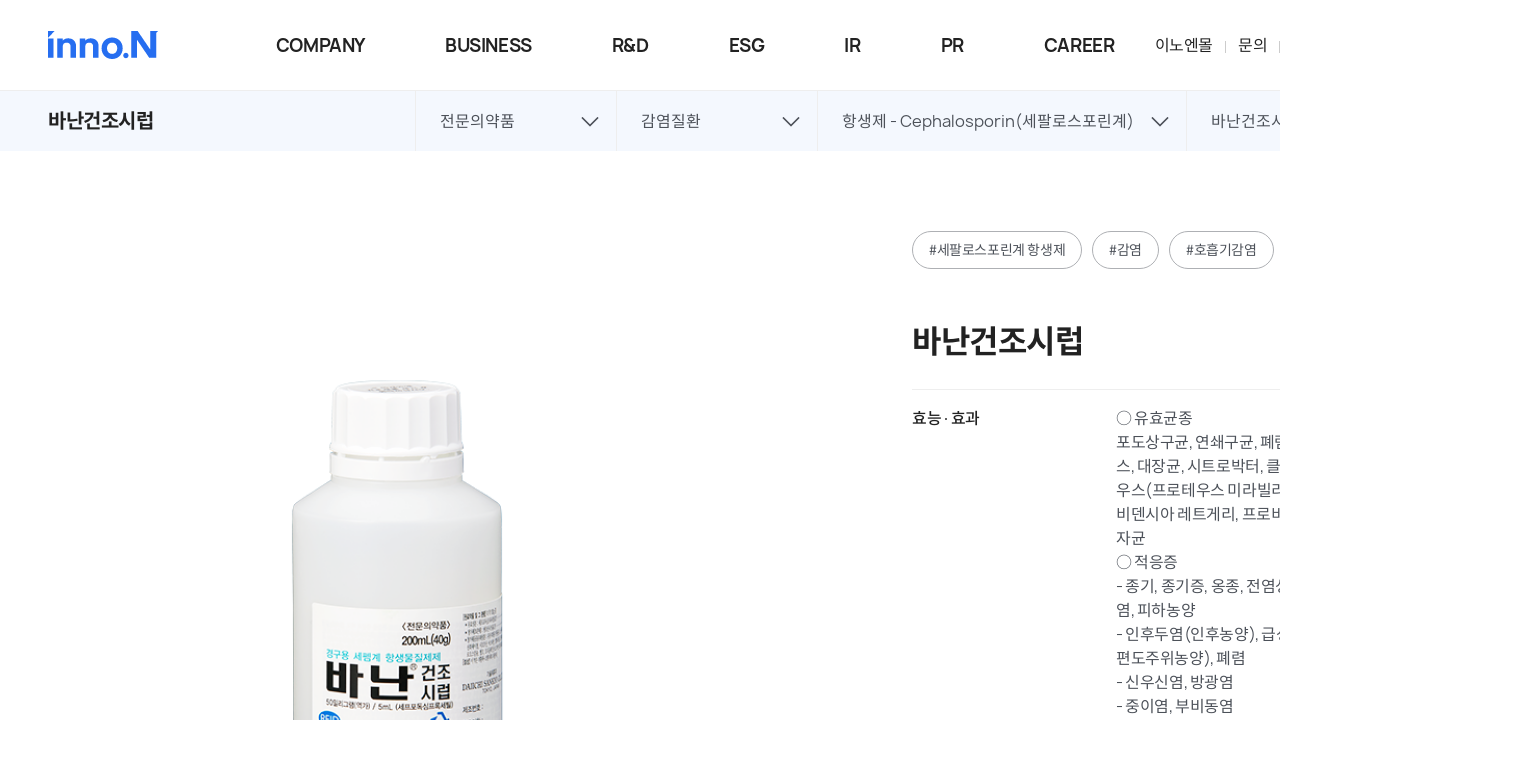

--- FILE ---
content_type: text/html; charset=UTF-8
request_url: https://www.inno-n.com/business/medicine/view?no=49&bpc_cd=P10512
body_size: 65887
content:
<!DOCTYPE html>
<html lang="ko">
<head>
    <meta charset="UTF-8">
    <meta name="viewport" content="width=1920">
    <meta name="keywords" content="이노엔, HK이노엔, 에이치케이이노엔, 한국콜마, 헛개수, 헛개차, 숙취해소, 컨디션, 헛개, 씨제이헬스케어, CJ헬스케어, 케이캡, kcab, pcab, 신약, 테고프라잔, cj-12420, 바이오, 기술수출, 제약, ESG,건강기능식품, 화장품, 클레더마, 스칼프메드, 비원츠, 새싹보리, 위식도역류질환, 역류성식도염, 고혈압, 수액, 의약품, 컨디션, 헛개수">
    <meta name="description" content="바이오헬스기업 HK이노엔. 케이캡, 컨디션, 비원츠 등 전문의약품 및 헬스, 뷰티, 음료 제품 소개, 연구소개, ESG 등 정보 제공">
    <link rel="canonical" href="https://www.inno-n.com/business/medicine/view">
            <meta property="og:title" content="HK이노엔">
        <meta property="og:type" content="website">
    <meta property="og:url" content="https://www.inno-n.com/business/medicine/view">
            <meta property="og:image" content="https://www.inno-n.com/assets/img/common/og_image.png">
        <meta property="og:site_name" content="HK이노엔">
    <meta property="og:description" content="바이오헬스기업 HK이노엔. 케이캡, 컨디션, 비원츠 등 전문의약품 및 헬스, 뷰티, 음료 제품 소개, 연구소개, ESG 등 정보 제공">
    <meta name="naver-site-verification" content="f73031698362516ea9151de674c16d66db05c9de" />

    <title>HK이노엔</title>

    <link rel="icon" href="https://www.inno-n.com/assets/img/common/favicon.png">

    <link rel="stylesheet" href="https://www.inno-n.com/assets/front/pc/css/plugin/swiper.min.css">
    <link rel="stylesheet" href="https://www.inno-n.com/assets/front/pc/css/plugin/simplebar.min.css">
    <link rel="stylesheet" href="https://www.inno-n.com/assets/front/pc/css/common.css?ver=20260125110403">
    <link rel="stylesheet" href="https://www.inno-n.com/assets/front/pc/css/main.css?ver=20260125110403">

    
        <link rel="stylesheet" href="https://www.inno-n.com/assets/front/pc/css/business.css?ver=20260125110403">
    
    
    
    
    
    
    
    
    <script src="https://www.inno-n.com/assets/front/pc/js/plugin/jquery-2.2.4.min.js"></script>
    <script src="https://www.inno-n.com/assets/front/pc/js/plugin/jquery.easing.1.3.js"></script>
    <script src="https://www.inno-n.com/assets/front/pc/js/plugin/jquery.highlight-4.js"></script>
    <script src="https://www.inno-n.com/assets/front/pc/js/plugin/swiper.min.js"></script>
    <script src="https://www.inno-n.com/assets/front/pc/js/plugin/simplebar.min.js"></script>

    <script src="https://www.inno-n.com/assets/lib/front.js?ver=20260125110403"></script>
    <script src="https://www.inno-n.com/assets/front/pc/js/common.js?ver=20260125110403"></script>

    <link rel="stylesheet" href="https://www.inno-n.com/assets/css/jquery-ui.min.css" >
    <script src="https://www.inno-n.com/assets/js/jquery-ui.js"></script>

</head>

<body>

    <!-- SITE -->
    <div class="site">
        <!-- HEADER -->
        <header class="header">
            <div class="header_inner">
                <h1><a href="/">HK이노엔</a></h1>
                <nav class="gnb">
                    <div class="gnb_bg"></div>
                    <div class="gnb_list_1">
                        <ul>
                            <li>
                                <!-- <span class="link active">COMPANY</span> --><!-- 현재 페이지일 경우 active 클래스 추가 -->
                                <a class="link">COMPANY</a><!-- 현재 페이지일 경우 active 클래스 추가 -->
                                <div class="gnb_list_2">
                                    <div class="hgroup">
                                        <div class="text">
                                            <strong>COMPANY</strong>
                                            <p>innovate New &amp; Next<br>글로벌 바이오헬스 기업으로 도약합니다.</p>
                                        </div>
                                    </div>
                                    <ul>
                                        <li>
                                            <div class="gnb_list_3">
                                                <a href="/company/about/innoN" class="category">회사개요</a>
                                                <ul>
                                                    <li><a href="/company/about/innoN" class="link">HK이노엔 소개</a></li>
                                                    <li><a href="/company/about/business" class="link">HK이노엔 철학</a></li>
                                                    <li><a href="/company/about/infra" class="link">HK이노엔 생산시설</a></li>
                                                </ul>
                                            </div>
                                        </li>
                                        <li>
                                            <div class="gnb_list_3">
                                                <a href="/company/greetings" class="category">인사말</a>
                                            </div>
                                        </li>
                                        <li>
                                            <div class="gnb_list_3">
                                                <a href="/company/history" class="category">연혁</a>
                                            </div>
                                        </li>
                                        <li>
                                            <div class="gnb_list_3">
                                                <a href="/company/location/domestic" class="category">오시는길</a>
                                                <ul>
                                                    <li><a href="/company/location/domestic" class="link">국내</a></li>
                                                    <li><a href="/company/location/overseas" class="link">해외</a></li>
                                                </ul>
                                            </div>
                                        </li>
                                    </ul>
                                </div>
                            </li>
                            <li>
                                <a class="link">BUSINESS</a>
                                <div class="gnb_list_2">
                                    <div class="hgroup">
                                        <div class="text">
                                            <strong>BUSINESS</strong>
                                            <p>대한민국 대표 제약사로 성장해온<br>HK이노엔의 우수한 제품력을 소개합니다.</p>
                                        </div>
                                    </div>
                                    <ul>
                                        <li>
                                            <div class="gnb_list_3">
                                                <a href="/business/medicine/list?page_no=1&sort=desc&sch_cd=&sch_sub_cd=&sch_text=" class="category">전문의약품</a>
                                                <ul>
                                                    <li><a href="/business/medicine/list?page_no=1&sort=desc&sch_cd=&sch_sub_cd=&sch_text=" class="link">제품 검색</a></li>
                                                    <li><a href="/pr/notice/medicine/list?page_no=1&sch_text=" class="link out">의약품 소식</a></li>
                                                </ul>
                                            </div>
                                        </li>
                                        <li>
                                            <div class="gnb_list_3">
                                                <a href="/business/health/list?page_no=1&sort=desc&sch_cd=&sch_sub_cd=&sch_text=" class="category">HEALTH</a>
                                                <ul>
                                                    <li><a href="/business/health/list?page_no=1&sort=desc&sch_cd=P203&sch_sub_cd=&sch_text=" class="link">숙취해소제</a></li>
                                                    <li><a href="/business/health/list?page_no=1&sort=desc&sch_cd=P202&sch_sub_cd=&sch_text=" class="link">일반음료</a></li>
                                                    <li><a href="/business/health/list?page_no=1&sort=desc&sch_cd=P201&sch_sub_cd=&sch_text=" class="link">건강식품</a></li>
                                                </ul>
                                            </div>
                                        </li>
                                        <li>
                                            <div class="gnb_list_3">
                                                <a href="/business/beauty/list?page_no=1&sort=desc&sch_cd=&sch_sub_cd=&sch_text=" class="category">BEAUTY</a>
                                                <ul>
                                                    <li><a href="/business/beauty/list?page_no=1&sort=desc&sch_cd=P302&sch_sub_cd=&sch_text=" class="link">화장품</a></li>
                                                </ul>
                                            </div>
                                        </li>
                                    </ul>
                                </div>
                            </li>
                            <li>
                                <a class="link">R&amp;D</a>
                                <div class="gnb_list_2">
                                    <div class="hgroup">
                                        <div class="text">
                                            <strong>R&amp;D</strong>
                                            <p>혁신적인 연구와 개발 노하우로<br>더 건강한 내일을 준비합니다. </p>
                                        </div>
                                    </div>
                                    <ul>
                                        <li>
                                            <div class="gnb_list_3">
                                                <a href="/rnd/about" class="category">R&amp;D 소개</a>
                                            </div>
                                        </li>
                                        <li>
                                            <div class="gnb_list_3">
                                                <a href="/rnd/performance" class="category">R&amp;D 성과</a>
                                            </div>
                                        </li>
                                        <li>
                                            <div class="gnb_list_3">
                                                <a href="/rnd/pipeline" class="category">R&amp;D 현황</a>
                                            </div>
                                        </li>
                                        <li>
                                            <div class="gnb_list_3">
                                                <a href="/rnd/medicine" class="category">의약품 접근성</a>
                                            </div>
                                        </li>
                                    </ul>
                                </div>
                            </li>
                            <li>
                                <a class="link">ESG</a>
                                <div class="gnb_list_2">
                                    <div class="hgroup">
                                        <div class="text">
                                            <strong>ESG</strong>
                                            <p>HK이노엔은 건강한 사회를 위해<br>ESG 경영을 실천하여<br>지속가능한 세상을 만듭니다.</p>
                                        </div>
                                    </div>
                                    <ul>
                                        <li>
                                            <div class="gnb_list_3">
                                                <a href="/esg/direction/strategy" class="category">ESG 추진 방향</a>
                                                <ul>
                                                    <li><a href="/esg/direction/strategy" class="link">ESG 경영 전략</a></li>
                                                    <li><a href="/esg/direction/structure" class="link">ESG 경영 체계</a></li>
                                                    <li><a href="/esg/direction/achievement" class="link">ESG 성과</a></li>
                                                </ul>
                                            </div>
                                        </li>
                                        <li>
                                            <div class="gnb_list_3">
                                                <a href="/esg/esh/policy" class="category">ESH 경영</a>
                                                <ul>
                                                    <li><a href="/esg/esh/policy" class="link">경영방침</a></li>
                                                    <li><a href="/esg/esh/activity" class="link">환경경영</a></li>
                                                    <li><a href="/esg/esh/safety_health" class="link">안전보건경영</a></li>
                                                </ul>
                                            </div>
                                        </li>
                                        <li>
                                            <div class="gnb_list_3">
                                                <a href="/esg/csr/human_rights/policy" class="category">사회책임경영</a>
                                                <ul>
                                                    <li><a href="/esg/csr/human_rights/policy" class="link">인권경영</a></li>
                                                    <li><a href="/esg/csr/co_prosperity/management" class="link">상생경영</a></li>
                                                    <li><a href="/esg/csr/contribute/introduce" class="link">사회공헌</a></li>
                                                </ul>
                                            </div>
                                        </li>
                                        <li>
                                            <div class="gnb_list_3">
                                                <a href="/esg/governance/compliance/" class="category">거버넌스</a>
                                                <ul>
                                                    <li><a href="/esg/governance/compliance/" class="link">컴플라이언스</a></li>
                                                    <li><a href="/esg/governance/structure/" class="link">지배구조</a></li>
                                                </ul>
                                            </div>
                                        </li>
                                        <li>
                                            <div class="gnb_list_3">
                                                <a href="/esg/data/policy" class="category">지속가능경영자료실</a>
                                                <ul>
                                                    <li><a href="/esg/data/policy" class="link">정책 및 방침</a></li>
                                                    <li><a href="/esg/data/cert" class="link">인증현황</a></li>
                                                    <li><a href="/esg/data/sustainable" class="link">지속가능경영보고서</a></li>
                                                    <li><a href="/esg/data/governance" class="link">기업지배구조보고서</a></li>
                                                    <li><a href="/esg/data/cp_evaluation" class="link">CP등급평가보고서</a></li>
                                                    <li><a href="/esg/data/whitepaper" class="link">사회공헌백서</a></li>
                                                </ul>
                                            </div>
                                        </li>
                                    </ul>
                                </div>
                            </li>
                            <li>
                                <a class="link">IR</a>
                                <div class="gnb_list_2">
                                    <div class="hgroup">
                                        <div class="text">
                                            <strong>IR</strong>
                                            <p>투명한 경영정보 제공으로<br>HK이노엔의 기업 가치를 키워갑니다.</p>
                                        </div>
                                    </div>
                                    <ul>
                                        <li>
                                            <div class="gnb_list_3">
                                                <a href="/ir/finance" class="category">재무정보</a>
                                            </div>
                                        </li>
                                        <li>
                                            <div class="gnb_list_3">
                                                <a href="/ir/stock" class="category">주식정보</a>
                                            </div>
                                        </li>
                                        <li>
                                            <div class="gnb_list_3">
                                                <a href="/ir/announce" class="category">공시</a>
                                            </div>
                                        </li>
                                        <li>
                                            <div class="gnb_list_3">
                                                <a href="/ir/report/business/list" class="category">보고서</a>
                                                <ul>
                                                    <li><a href="/ir/report/business/list" class="link">사업보고서</a></li>
                                                    <li><a href="/ir/report/audit/list" class="link">감사보고서</a></li>
                                                    <li><a href="/ir/report/ir_report/list" class="link">IR 리포트</a></li>
                                                </ul>
                                            </div>
                                        </li>
                                        <li>
                                            <div class="gnb_list_3">
                                                <a href="/ir/official/list" class="category">공고</a>
                                            </div>
                                        </li>
                                    </ul>
                                </div>
                            </li>
                            <li>
                                <a class="link">PR</a>
                                <div class="gnb_list_2">
                                    <div class="hgroup">
                                        <div class="text">
                                            <strong>PR</strong>
                                            <p>글로벌 바이오헬스기업으로 도약하는<br>HK이노엔의 다양한 소식을 전합니다.</p>
                                        </div>
                                    </div>
                                    <ul>
                                        <li>
                                            <div class="gnb_list_3">
                                                <a href="/pr/news/list" class="category">NEWS</a>
                                            </div>
                                        </li>
                                        <li>
                                            <div class="gnb_list_3">
                                                <a href="/pr/enterprise/video" class="category">기업 PR</a>
                                                <ul>
                                                    <li><a href="/pr/enterprise/video" class="link">홍보영상</a></li>
                                                    <li><a href="https://www.youtube.com/@CH_inno.N" class="link" target="_blank">YouTube</a></li>
                                                    <!-- <li><a href="/pr/enterprise/brochure" class="link">브로슈어</a></li> -->
                                                </ul>
                                            </div>
                                        </li>
                                        <li>
                                            <div class="gnb_list_3">
                                                <a href="/pr/brands/all" class="category">브랜드</a>
                                                <div class="half">
                                                    <ul>
                                                        <li><a href="/pr/brands/condition/" class="link">컨디션</a></li>
                                                        <li><a href="/pr/brands/hutgaesoo/" class="link">헛개수</a></li>
                                                        <li><a href="/pr/brands/saessagbori/" class="link">새싹보리</a></li>
                                                        <li><a href="/pr/brands/tealog/" class="link">티로그</a></li>
                                                    </ul>
                                                    <ul>
                                                        <li><a href="/pr/brands/scalpmed/" class="link">스칼프메드</a></li>
                                                        <li><a href="/pr/brands/klederma/" class="link">클레더마</a></li>
                                                        <li><a href="/pr/brands/bewants/" class="link">비원츠</a></li>
                                                    </ul>
                                                </div>
                                            </div>
                                        </li>
                                        <li>
                                            <div class="gnb_list_3">
                                                <a href="/pr/notice/all?page_no=1&sch_text=" class="category">공지사항</a>
                                                <ul>
                                                    <li><a href="/pr/notice/medicine/list?page_no=1&sch_text=" class="link">의약품 소식</a></li>
                                                    <li><a href="/pr/notice/health/list?page_no=1&sch_text=" class="link">헬스&amp;뷰티 소식</a></li>
                                                    <li><a href="/pr/notice/etc/list?page_no=1&sch_text=" class="link">기타</a></li>
                                                </ul>
                                            </div>
                                        </li>
                                    </ul>
                                </div>
                            </li>
                            <li>
                                <a class="link">CAREER</a>
                                <div class="gnb_list_2">
                                    <div class="hgroup">
                                        <div class="text">
                                            <strong>CAREER</strong>
                                            <p>HK이노엔은 긍정적인 사고로<br>내일의 혁신을 꿈꾸는<br>여러분을 기다립니다.</p>
                                        </div>
                                    </div>
                                    <ul>
                                        <li>
                                            <div class="gnb_list_3">
                                                <a href="/carreer/hire/culture" class="category">인재채용</a>
                                                <ul>
                                                    <li><a href="/carreer/hire/culture" class="link">우리의 문화</a></li>
                                                    <li><a href="/carreer/hire/benefit" class="link">지원과 혜택</a></li>
                                                </ul>
                                            </div>
                                        </li>
                                        <li>
                                            <div class="gnb_list_3">
                                                <a href="https://kolmar.recruiter.co.kr/" class="category" target="_blank">채용공고</a>
                                                <ul>
                                                    <li><a href="https://kolmar.recruiter.co.kr/" class="link" target="_blank">진행 중인 공고</a></li>
                                                </ul>
                                            </div>
                                        </li>
                                    </ul>
                                </div>
                            </li>
                        </ul>
                    </div>
                </nav>
                <div class="other">
                    <div class="menu">
                        <ul>
                            <li><a href="https://www.innonmall.com" target="_blank">이노엔몰</a></li>
                            <li><a href="/inquiry/index">문의</a></li>
                            <li><a href="/expense/report/"><b>지출보고서 신청</b></a></li>
                            <li><a href="/whistle/report/"><b>사이버신문고</b></a></li>
                        </ul>
                    </div>
                    <div class="lang">
                        <button type="button"><span>KOR</span></button>
                        <ul>
                            <li><a href="/eng/">ENG</a></li>
                        </ul>
                    </div>
                    <button type="button" class="product-search-open">검색</button>
                </div>
            </div>

        </header>
        <div class="product-search">
    <div class="product-search_form">
        <div class="product-search_inner">
            <form id="searchFrm" name="searchFrm" method="get" action="/business/product/list">
                <input type="hidden" id="page_no" name="page_no" value="1"/>
                <input type="hidden" id="sort" name="sort" value="desc" />
                <div class="search-field">
                    <input type="text" maxlength="30" autocomplete="off" placeholder="제품 검색" name="prd_sch_text">
                    <button type="submit">검색</button>
                </div>
                <div class="result">
                    <ul>
                        <li>
                            <strong class="category">제품명 <span class="num">0</span></strong>
                            <div class="result-data" data-simplebar data-simplebar-auto-hide="false">
                                <ul>
                                    <!-- 루프 영역 -->
                                    <!-- <li><a href="#"><i>제품</i>명 제품명</a></li> -->
                                    <!-- //루프 영역 -->
                                </ul>
                            </div>
                        </li>
                        <li>
                            <strong class="category">성분명 <span class="num">0</span></strong>
                            <div class="result-data" data-simplebar data-simplebar-auto-hide="false">
                                <ul>
                                    <!-- 루프 영역 -->
                                    <!-- <li><a href="#"><i>제품</i>명 제품명</a></li> -->
                                    <!-- //루프 영역 -->
                                </ul>
                            </div>
                        </li>
                        <li>
                            <strong class="category">효능·효과 <span class="num">0</span></strong>
                            <div class="result-data" data-simplebar data-simplebar-auto-hide="false">
                                <ul>
                                    <!-- 루프 영역 -->
                                    <!-- <li><a href="#"><i>제품</i>명 제품명</a></li> -->
                                    <!-- //루프 영역 -->
                                </ul>
                            </div>
                        </li>
                    </ul>
                </div>
                <div class="helper">
                    <div class="option">
                        <strong>초성검색</strong>
                        <div class="initial">
                            <ul>
                                <li><a href="javascript:void(0);" onclick="product_search('cst','ㄱ')" >ㄱ</a></li>
                                <li><a href="javascript:void(0);" onclick="product_search('cst','ㄴ')" >ㄴ</a></li>
                                <li><a href="javascript:void(0);" onclick="product_search('cst','ㄷ')" >ㄷ</a></li>
                                <li><a href="javascript:void(0);" onclick="product_search('cst','ㄹ')" >ㄹ</a></li>
                                <li><a href="javascript:void(0);" onclick="product_search('cst','ㅁ')" >ㅁ</a></li>
                                <li><a href="javascript:void(0);" onclick="product_search('cst','ㅂ')" >ㅂ</a></li>
                                <li><a href="javascript:void(0);" onclick="product_search('cst','ㅅ')" >ㅅ</a></li>
                                <li><a href="javascript:void(0);" onclick="product_search('cst','ㅇ')" >ㅇ</a></li>
                                <li><a href="javascript:void(0);" onclick="product_search('cst','ㅈ')" >ㅈ</a></li>
                                <li><a href="javascript:void(0);" onclick="product_search('cst','ㅊ')" >ㅊ</a></li>
                                <li><a href="javascript:void(0);" onclick="product_search('cst','ㅋ')" >ㅋ</a></li>
                                <li><a href="javascript:void(0);" onclick="product_search('cst','ㅌ')" >ㅌ</a></li>
                                <li><a href="javascript:void(0);" onclick="product_search('cst','ㅍ')" >ㅍ</a></li>
                                <li><a href="javascript:void(0);" onclick="product_search('cst','ㅎ')" >ㅎ</a></li>
                                <input type="hidden" id="sch_const" name="sch_const" />
                            </ul>
                        </div>
                    </div>
                    <div class="option">
                        <strong>추천 콘텐츠</strong>
                        <div class="hashtag">
                            <ul>
                                                                    <li>
                                        <a href="https://www.inno-n.com/business/product/view?no=216&bpc_cd=P117" target="_blank" >#아킨지오캡슐</a>
                                    </li>
                                                                    <li>
                                        <a href="https://www.inno-n.com/business/product/view?no=217&bpc_cd=P104" target="_blank" >#케이캡정</a>
                                    </li>
                                                                    <li>
                                        <a href="https://www.inno-n.com/business/product/view?no=164&bpc_cd=P20104" target="_blank" >#컨디션</a>
                                    </li>
                                                                    <li>
                                        <a href="https://www.inno-n.com/inquiry/faq" target="_blank" >#자주묻는질문</a>
                                    </li>
                                
                            </ul>
                        </div>
                    </div>
                </div>
                <a href="http://www.health.kr/searchIdentity/search.asp" target="_blank" class="properties">의약품성상 검색</a>
            </form>
            <button type="button" class="product-search-close">닫기</button>
        </div>
    </div>
</div>

<script>
    function product_search(type, schTxt){
        if( type == "cst" ){
            $("#sch_const").val(schTxt);
        }

        $("#searchFrm").submit();
    }

</script>
<!-- MAIN -->
<div class="main">
    <!-- CONTENTS -->
    <div class="product-header">
        <div class="container">
            <h2>바난건조시럽</h2>
            <div class="path">
                <ul id="ctgr_ui">
                    <li id="dep_1">
                        <button type="button" ><span>전문의약품</span></button>
                        <div class="path_list" data-simplebar data-simplebar-auto-hide="false">
                        <ul>
                            <li><a href="javascript:void(0)" class="active" onclick="create_ctgr_ui('P1')">전문의약품</a></li>
                            <li><a href="javascript:void(0)" class="" onclick="create_ctgr_ui('P2')">Health</a></li>
                            <li><a href="javascript:void(0)" class="" onclick="create_ctgr_ui('P3')">Beauty</a></li>
                        </ul>
                        </div>
                    </li>

                    <li id="prdt">
                        <button type="button" class="lg"><span>바난건조시럽</span></button>
                        <div class="path_list" data-simplebar data-simplebar-auto-hide="false">
                            <ul id="prdt_list">
                                <li><a href="javascript:void(0)" class="" onclick="">선택</a></li>
                            </ul>
                        </div>
                    </li>
                </ul>
            </div>
        </div>
    </div>
    <div class="contents">
        <div class="content">
            <div class="content_body">
                <div class="container">
                    <div class="product-detail">
                        <div class="img">
                            <div class="slider">
                                <div class="swiper-container">
                                    <ul class="swiper-wrapper">
                                                                                <li class="swiper-slide">
                                            <img src="/upload/product/0000006588864006403427225.png" alt="">
                                        </li>
                                                                                <li class="swiper-slide">
                                            <img src="/upload/product/0000006588864006404410621.png" alt="">
                                        </li>
                                                                            </ul>
                                </div>
                            </div>
                            <div class="slider-nav">
                                <div class="swiper-container">
                                    <ul class="swiper-wrapper">
                                                                                <li class="swiper-slide">
                                            <button type="button" class="focus">
                                                <span><img src="/upload/product/0000006588864006403427225.png" alt=""></span>
                                            </button>
                                        </li>
                                                                                <li class="swiper-slide">
                                            <button type="button" class="">
                                                <span><img src="/upload/product/0000006588864006404410621.png" alt=""></span>
                                            </button>
                                        </li>
                                                                            </ul>
                                </div>
                                <button type="button" class="prev" disabled>이전</button>
                                <button type="button" class="next">다음</button>
                                <div class="counter">
                                    <span class="current">1</span>
                                    <span class="bar">/</span>
                                    <span class="total">1</span>
                                </div>
                            </div>
                        </div>
                        <script>
                            function prdSubSliderRedraw(current){
                                $(".product-detail .slider-nav button.prev").attr("disabled", (current === 0));
                                $(".product-detail .slider-nav button.next").attr("disabled", (current === Number(prdMainSlider.slides.length - 1)));
                                $(".product-detail .slider-nav .counter .current").text(current + 1);
                            }
                            var prdMainSlider = new Swiper(".product-detail .slider .swiper-container", {
                                on:{
                                    slideChangeTransitionStart:function(){
                                        var current = $(".product-detail .slider .swiper-slide-active").index();
                                        $(".product-detail .slider-nav .swiper-slide button").removeClass("focus").eq(current).addClass("focus");
                                        prdSubSlider.slideTo(current);
                                        prdSubSliderRedraw(current);
                                    }
                                }
                            });
                            var prdSubSlider = new Swiper(".product-detail .slider-nav .swiper-container", {
                                slidesPerView:3
                            });
                            $(".product-detail .slider-nav button.prev").click(function(e){
                                var current = $(".product-detail .slider-nav .swiper-slide button.focus").parent().index();
                                if(current - 1 >= 0){
                                    current--;
                                    $(".product-detail .slider-nav .swiper-slide").eq(current).find("button").click();
                                    prdSubSliderRedraw(current);
                                }
                            });
                            $(".product-detail .slider-nav button.next").click(function(e){
                                var current = $(".product-detail .slider-nav .swiper-slide button.focus").parent().index();
                                if(current + 1 < prdMainSlider.slides.length){
                                    current++;
                                    $(".product-detail .slider-nav .swiper-slide").eq(current).find("button").click();
                                    prdSubSliderRedraw(current);
                                }
                            });
                            $(".product-detail .slider-nav .swiper-slide button").click(function(e){
                                var current = $(this).parent().index();
                                $(".product-detail .slider-nav .swiper-slide button").removeClass("focus").eq(current).addClass("focus");
                                prdMainSlider.slideTo(current);
                                prdSubSlider.slideTo(current);
                                prdSubSliderRedraw(current);
                            });
                            $(".product-detail .slider-nav .counter .total").text($(".product-detail .slider .swiper-slide").length);
                        </script>
                        <div class="info">
                            <div class="hashtag">
                                <ul>
                                                                            <li><a href="/business/product/list?page_no=1&sort=desc&prd_sch_text=세팔로스포린계 항생제&sch_const=">#세팔로스포린계 항생제</a></li>
                                                                            <li><a href="/business/product/list?page_no=1&sort=desc&prd_sch_text=감염&sch_const=">#감염</a></li>
                                                                            <li><a href="/business/product/list?page_no=1&sort=desc&prd_sch_text=호흡기감염&sch_const=">#호흡기감염</a></li>
                                                                            <li><a href="/business/product/list?page_no=1&sort=desc&prd_sch_text=방광염&sch_const=">#방광염</a></li>
                                                                            <li><a href="/business/product/list?page_no=1&sort=desc&prd_sch_text=중이염&sch_const=">#중이염</a></li>
                                                                    </ul>
                            </div>
                            <div class="hgroup">
                                <h3>바난건조시럽</h3>
                            </div>
                            <dl>
                                <!-- 필수 값 -->
                                                            <dt>효능·효과</dt>
                                <dd>○ 유효균종<br />
포도상구균, 연쇄구균, 폐렴연쇄구균, 모락셀라 카타랄리스, 대장균, 시트로박터, 클레브시엘라, 엔테로박터, 프로테우스(프로테우스 미라빌리스, 프로테우스 불가리스, 프로비덴시아 레트게리, 프로비덴시아 인콘스탄스), 인플루엔자균<br />
○ 적응증 <br />
- 종기, 종기증, 옹종, 전염성농가진, 연조직염, 림프관(절)염, 피하농양<br />
- 인후두염(인후농양), 급성기관지염, 편도염(편도주위염, 편도주위농양), 폐렴<br />
- 신우신염, 방광염<br />
- 중이염, 부비동염<br />
- 성홍열</dd>
                                <dt>성분명</dt>
                                <dd>세프포독심프록세틸 5g/100g<br />
(cefpodoxime proxetil 5g/100g)</dd>
                                <!-- //필수 값 -->

                                                                
                            
                            
                                                        </dl>

                                                        <div class="category">
                                <ul>
                                                                        <li>
                                        <i class="icon">
                                                                                        <img src="/upload/product/medicine.png" alt="">
                                                                                    </i>
                                        <span>전문의약품</span>
                                    </li>
                                                                                                                <li>
                                            <i class="icon">
                                                                                                <img src="/upload/product/20220303114904.png" alt="">
                                                                                            </i>
                                            <span>감염질환</span>
                                        </li>
                                                                                                                <li>
                                            <i class="icon">
                                                                                                <img src="/upload/product/20230725135205.png" alt="">
                                                                                            </i>
                                            <span>항생제 - Cephalosporin(세팔로스포린계)</span>
                                        </li>
                                                                    </ul>
                            </div>
                            

                            <div class="action">
                                                                    <a href="/business/medicine/list?page_no=1&sort=desc&sch_cd=&sch_sub_cd=&sch_text=" class="button secondary lg list">목록</a>
                                    <a href="https://www.health.kr/searchDrug/search_total_result.asp?search_word=바난건조시럽" class="button primary lg" target="_blank">제품정보확인</a>

                                
                                
                                                                <a href="/inquiry/customer/write" class="button lg">제품 문의</a>

                            </div>
                                                        <div class="caution">
                                <p>제품정보확인 페이지로 연결되지 않을 시 <a href="http://nedrug.mfds.go.kr/" target="_blank">[식품의약품안전처 의약품안전나라(nedrug.mfds.go.kr)의 의약품 등 정보검색]</a>을 참고하시기 바랍니다.</p>
                            </div>
                                                    </div>
                    </div>
                </div>
            </div>
        </div>

        <!-- 제품 변경 소식이 1개 이상 있을 경우 -->
                <div class="content">
            <div class="content_header">
                <div class="container">
                    <h3>제품변경소식</h3>
                    <p class="result">총 <i>4</i> 건의 소식이 있습니다</p>
                </div>
            </div>
            <div class="content_body">
                <div class="container">
                    <div class="board-list">
                        <table>
                            <colgroup>
                                <col style="width:180px;">
                                <col style="width:auto;">
                                <col style="width:220px;">
                            </colgroup>
                            <thead>
                            <tr>
                                <th scope="col">구분</th>
                                <th scope="col">제목</th>
                                <th scope="col">등록일</th>
                            </tr>
                            </thead>
                            <tbody>
                                                        <tr>
                                <td>허가변경</td>

                                <td class="title">
                                    <a href="/pr/notice/medicine/view/638?page_no=1&sch_text=">
                                        <strong>"세프포독심 성분 제제"의 허가사항 변경 안내의 件</strong>

                                        <!-- 첨부 파일 있을 경우 -->
                                                                                <img src="/assets/front/pc/img/common/board_list_attach_ico.svg" class="icon" alt="">
                                                                                <!-- //첨부 파일 있을 경우 -->
                                    </a>
                                </td>
                                <td>2025.05.13</td>
                            </tr>
                                                        <tr>
                                <td>허가변경</td>

                                <td class="title">
                                    <a href="/pr/notice/medicine/view/577?page_no=1&sch_text=">
                                        <strong>'세팔로스포린 계열 성분 제제' 허가사항 변경명령 안내의 件</strong>

                                        <!-- 첨부 파일 있을 경우 -->
                                                                                <img src="/assets/front/pc/img/common/board_list_attach_ico.svg" class="icon" alt="">
                                                                                <!-- //첨부 파일 있을 경우 -->
                                    </a>
                                </td>
                                <td>2024.02.28</td>
                            </tr>
                                                        <tr>
                                <td>성상 및 포장변경</td>

                                <td class="title">
                                    <a href="/pr/notice/medicine/view/242?page_no=1&sch_text=">
                                        <strong>바난정, 바난건조시럽 포장 변경 안내의 건</strong>

                                        <!-- 첨부 파일 있을 경우 -->
                                                                                <img src="/assets/front/pc/img/common/board_list_attach_ico.svg" class="icon" alt="">
                                                                                <!-- //첨부 파일 있을 경우 -->
                                    </a>
                                </td>
                                <td>2020.04.29</td>
                            </tr>
                                                        <tr>
                                <td>성상 및 포장변경</td>

                                <td class="title">
                                    <a href="/pr/notice/medicine/view/157?page_no=1&sch_text=">
                                        <strong>바난건조시럽 CAP(병마개) 디자인 변경 안내의 건</strong>

                                        <!-- 첨부 파일 있을 경우 -->
                                                                                <img src="/assets/front/pc/img/common/board_list_attach_ico.svg" class="icon" alt="">
                                                                                <!-- //첨부 파일 있을 경우 -->
                                    </a>
                                </td>
                                <td>2017.09.01</td>
                            </tr>
                                                        </tbody>
                        </table>
                        <div class="pagination">
                            <a href='javascript:void(0)' class="page current">1</a>                        </div>
                    </div>
                </div>
            </div>
        </div>
                <!-- //제품 변경 소식이 1개 이상 있을 경우 -->
    </div>
</div>
<!-- //MAIN -->

<script>

    var prdt_flag = false;
    var prdt_init = false;
    function create_ctgr_ui(search_cd, select_dep){
        var dep_1 = "P1";
        var dep_2 = "05";
        var dep_3 = "12";
        var step = false;
        prdt_flag = false;

        if( search_cd != "" ){
            step = true;
            prdt_init = false;
            dep_1 = "";
            dep_2 = "";
            dep_3 = "";

            if( search_cd.length == 4 ){
                dep_1 = search_cd.substr(0,2);
                dep_2 = search_cd.substr(2,2);
            } else if( search_cd.length == 6 ) {
                dep_1 = search_cd.substr(0,2);
                dep_2 = search_cd.substr(2,2);
                dep_3 = search_cd.substr(4,2);
            } else {
                dep_1 = search_cd.substr(0,2);
            }
        } else {
            prdt_init = true;
            prdt_flag = true;
            $('#prdt li:gt(0)').remove();
        }

        $.ajax({
            type:"GET",
            url:"/business/product_view_catg?dep_1="+dep_1+"&dep_2="+dep_2+"&dep_3="+dep_3,
            dataType:"JSON",
            success:function(data){

                var html = "";

                // 2depth
                $(".dep_1_in").remove();
                if( data.catg.ctg_list.length > 0 ){
                    var dep_1_btn_text = "선택";

                    for(var i = 0; i < data.catg.ctg_list.length; i++) {
                        var def_dep = data.catg.ctg_list[i].bpc_cd;
                        var cur_dep = dep_1+dep_2;
                        if( def_dep == cur_dep ) {
                            dep_1_btn_text = data.catg.ctg_list[i].bpc_nm;
                            break;
                        } else {
                            dep_1_btn_text = "선택";
                        }
                    }

                    html += '<li class="dep_1_in">';
                    html += '    <button type="button"><span>';
                    html += dep_1_btn_text;
                    html += '</span></button>';
                    html += '    <div class="path_list" data-simplebar data-simplebar-auto-hide="false">';
                    html += '        <ul>';
                    html += '            <li><a href="javascript:void(0)" class="">선택</a></li>';
                    for(var i = 0; i < data.catg.ctg_list.length; i++) {
                        html += '        <li>';
                        var def_dep = data.catg.ctg_list[i].bpc_cd;
                        var cur_dep = dep_1+dep_2;
                        html += "           <a href='javascript:void(0)' class='"+(def_dep == cur_dep ? 'active' : '' )+"' onclick='create_ctgr_ui(\""+data.catg.ctg_list[i].bpc_cd+"\",\"select_dep_2\")' >";
                        html += data.catg.ctg_list[i].bpc_nm;
                        html += '           </a>';
                        html += '        </li>';

                    }
                    html += '        </ul>';
                    html += '   </div>';
                    html += '</li>';
                }

                // 3depth
                $(".dep_2_in").remove();
                if( data.catg.ctg_sub_list.length > 0 ){

                    var dep_2_btn_text = "선택";

                    for(var i = 0; i < data.catg.ctg_sub_list.length; i++) {
                        var def_dep = data.catg.ctg_sub_list[i].bpc_cd;
                        var cur_dep = dep_1+dep_2+dep_3;

                        if( def_dep == cur_dep ) {
                            dep_2_btn_text = data.catg.ctg_sub_list[i].bpc_nm;
                            break;
                        } else {
                            dep_2_btn_text = "선택";
                        }
                    }

                    html += '<li class="dep_2_in">';
                    html += '    <button type="button"><span>'+dep_2_btn_text+'</span></button>';
                    html += '    <div class="path_list" data-simplebar data-simplebar-auto-hide="false">';
                    html += '        <ul>';
                    html += '            <li><a href="javascript:void(0)" class="">선택</a></li>';

                    if(select_dep == "select_dep_2" || select_dep == "select_dep_3" || prdt_init) {
                        for (var i = 0; i < data.catg.ctg_sub_list.length; i++) {
                            var def_dep = data.catg.ctg_sub_list[i].bpc_cd;
                            var cur_dep = dep_1+dep_2+dep_3;
                            html += '        <li>';
                            html += "           <a href='javascript:void(0)' class='"+(def_dep == cur_dep ? 'active' : '' )+"' onclick='create_ctgr_ui(\"" + data.catg.ctg_sub_list[i].bpc_cd + "\",\"select_dep_3\")'>";
                            html += data.catg.ctg_sub_list[i].bpc_nm;
                            html += '           </a>';
                            html += '</li>';

                        }
                    }
                    html += '        </ul>';
                    html += '   </div>';
                    html += '</li>';

                }
                $("#dep_1").after(html);

                // 제품
                if( !prdt_init ){
                    $("#prdt").find("button").text("선택").removeClass("expand");
                }

                if( !prdt_flag ) {
                    $('#prdt li:gt(0)').remove();
                }

                if( select_dep == "select_dep_2" && data.catg.ctg_sub_list.length < 1 ) {
                    prdt_flag = true;
                }

                if( select_dep == "select_dep_3" ){
                    prdt_flag = true;
                }

                if( prdt_flag ) {
                    html = "";
                    $.ajax({
                        type: "GET",
                        url: "/business/product_view_prdts?dep_1=" + dep_1 + "&dep_2=" + dep_2 + "&dep_3=" + dep_3,
                        dataType: "JSON",
                        success: function (data) {
                            if ( data.prdt.prdt_list.length > 0 ) {
                                for( var i = 0; i < data.prdt.prdt_list.length; i++ ){
                                    var ltn_type = "medicine";
                                    if( dep_1 == 'P2' ){
                                        ltn_type = "health";
                                    } else if( dep_1 == 'P3') {
                                        ltn_type = "beauty";
                                    }
                                    var cur_prdt_nm = data.prdt.prdt_list[i].bp_nm;
                                    var def_prdt_nm = "바난건조시럽";

                                    var active = cur_prdt_nm == def_prdt_nm ? 'active' : '';

                                    html += '<li><a href="/business/'+ltn_type+'/view?no='+data.prdt.prdt_list[i].bp_seq+'&bpc_cd='+data.prdt.prdt_list[i].bpc_cd+'" class="'+active+'">'+data.prdt.prdt_list[i].bp_nm+'</a></li>';
                                }
                            }
                            $("#prdt_list").append(html);
                        },
                        error: function (xhr, status, error) {
                        }
                    })
                }
            },
            error:function(xhr, status, error){ }
        });
    }

    create_ctgr_ui("");
</script>
            <!-- FOOTER -->
            <footer class="footer">
                <div class="footer_inner">
                    <div class="footer_top">
                        <div class="menu">
                            <ul>
                                <li><a href="/frontCommon/personal"><b>개인정보처리방침</b></a></li>
                                <li><a href="/frontCommon/conditions">이용약관</a></li>
                                <li><a href="/frontCommon/legal">법적고지</a></li>
                                <li><a href="/frontCommon/pemailgathering">이메일무단수집거부</a></li>
                                <li><a href="/company/location/domestic">Contact Us</a></li>
                                <li><a href="/frontCommon/sitemap">사이트맵</a></li>
                            </ul>
                        </div>
                        <div class="family">
                            <button type="button"><span>Family site</span></button>
                            <div class="family_list" data-simplebar data-simplebar-auto-hide="false">
                                <ul>
                                    <li><a href="http://www.kolmarholdings.co.kr/kor/" target="_blank">콜마홀딩스</a></li>
                                    <li><a href="https://www.kolmar.co.kr/" target="_blank">한국콜마</a></li>
                                    <li><a href="https://www.kolmarbnh.co.kr/" target="_blank">콜마비앤에이치</a></li>
                                    <li><a href="http://www.hngc.co.kr/" target="_blank">에치엔지</a></li>
                                    <li><a href="http://hkkolmar.cn/" target="_blank">무석콜마</a></li>
                                    <li><a href="http://www.kolmar.com.cn/chn/" target="_blank">북경콜마</a></li>
                                    <li><a href="https://www.kolmarusa.com/" target="_blank">Kolmar USA</a></li>
                                    <li><a href="https://kolmarlabs.com/" target="_blank">Kolmar Laboratories</a></li>
                                    <li><a href="https://kolmar.ca/" target="_blank">Kolmar Canada</a></li>
                                    <li><a href="http://www.kolmask.kr/kor/" target="_blank">콜마스크</a></li>
                                    <li><a href="http://naturalstory.co.kr/" target="_blank">콜마유엑스</a></li>
                                    <li><a href="http://yeojuacademy.kolmar.co.kr/" target="_blank">여주아카데미</a></li>
                                    <li><a href="https://www.planit147.com/" target="_blank">플래닛147</a></li>
                                    <li><a href="http://nextandbio.com/" target="_blank">넥스트앤바이오</a></li>
                                    <li><a href="http://www.yonwookorea.com/" target="_blank">연우</a></li>
                                    <li><a href="https://www.kolmarglobal.com/" target="_blank">Kolmar Global</a></li>
                                    <li><a href="https://www.innonmall.com/" target="_blank">이노엔몰</a></li>
                                </ul>
                            </div>
                        </div>
                    </div>
                    <div class="footer_bottom">
                        <strong class="logo">HK이노엔</strong>
                        <div class="footer_info">
                            <dl>
                                <dt>회사명</dt>
                                <dd>에이치케이이노엔(주)</dd>
                            </dl>
                            <dl>
                                <dt>대표이사</dt>
                                <dd>곽달원</dd>
                                <dt>사업자번호</dt>
                                <dd>201-86-38914</dd>
                            </dl>
                            <dl>
                                <dt>주소</dt>
                                <dd>충청북도 청주시 흥덕구 오송읍 오송생명2로 239</dd>
                            </dl>
                            <dl>
                                <dt>대표전화</dt>
                                <dd>031-5176-4000</dd>
                                <dt>고객상담</dt>
                                <dd>080-700-8802</dd>
                            </dl>
                            <!-- <dl>
                                <dt>개인정보보호책임자</dt>
                                <dd>원승찬</dd>
                            </dl> -->
                            <p class="copyright">All Rights Reserved. HK inno.N Corp.</p>
                        </div>
                        <div class="sns">
                            <a href="https://www.youtube.com/@CH_inno.N" target="_blank">
                                <img src="/assets/front/pc/img/common/sns_ico_youtube.svg" alt="Youtube">
                            </a>
                            <a href="https://www.instagram.com/inno.n_official/" target="_blank">
                                <img src="/assets/front/pc/img/common/sns_ico_instagram.svg" alt="Instagram">
                            </a>
                            <a href="https://t.me/innoN_IPR" target="_blank">
                                <img src="/assets/front/pc/img/common/sns_ico_telegram.svg" alt="Telegram">
                            </a>
                            <a href="https://www.linkedin.com/company/inno-n/posts/?feedView=all" target="_blank">
                                <img src="/assets/front/pc/img/common/sns_ico_linkedin.svg" alt="LinkedIn">
                            </a>
                        </div>
                        <div class="cs">
                            <strong>고객문의</strong>
                            <p>궁금한 사항을 문의하시면 빠르게 답변 드리겠습니다.</p>
                            <a href="/inquiry/index">문의하러가기</a>
                        </div>
                    </div>
                    <a href="#" id="top">TOP</a>
                </div>
            </footer>
            <!-- //FOOTER -->

            <a href="#" id="top">TOP</a>
        </div>
    </body>

    <script>
        (function(i,s,o,g,r,a,m){i['GoogleAnalyticsObject']=r;i[r]=i[r]||function(){
            (i[r].q=i[r].q||[]).push(arguments)},i[r].l=1*new Date();a=s.createElement(o),
            m=s.getElementsByTagName(o)[0];a.async=1;a.src=g;m.parentNode.insertBefore(a,m)
        })(window,document,'script','https://www.google-analytics.com/analytics.js','ga');

        ga('create', 'UA-48136792-2', 'auto');
        ga('send', 'pageview');
    </script>
</html>


--- FILE ---
content_type: text/html; charset=UTF-8
request_url: https://www.inno-n.com/business/product_view_catg?dep_1=P1&dep_2=05&dep_3=12
body_size: 5953
content:
{"catg":{"ctg_list":[{"bpc_cd":"P105","bpc_depth":"2","bpc_nm":"\uac10\uc5fc\uc9c8\ud658","bpc_desc":"\uac10\uc5fc\uc9c8\ud658","bpc_icn":"20220303114904.png","p_catg_order":"0"},{"bpc_cd":"P102","bpc_depth":"2","bpc_nm":"\ub0b4\ubd84\ube44\uacc4","bpc_desc":"\ub0b4\ubd84\ube44\uacc4","bpc_icn":"202203031145331.png","p_catg_order":"0"},{"bpc_cd":"P103","bpc_depth":"2","bpc_nm":"\ube44\ub1e8\uc0dd\uc2dd\uae30\uacc4","bpc_desc":"\ube44\ub1e8\uc0dd\uc2dd\uae30\uacc4","bpc_icn":"20220303114829.png","p_catg_order":"0"},{"bpc_cd":"P128","bpc_depth":"2","bpc_nm":"\ube44\ud0c0\ubbfc\uacb0\ud54d","bpc_desc":"\ube44\ud0c0\ubbfc\uacb0\ud54d","bpc_icn":null,"p_catg_order":"0"},{"bpc_cd":"P104","bpc_depth":"2","bpc_nm":"\uc18c\ud654\uae30\uacc4","bpc_desc":"\uc18c\ud654\uae30\uacc4","bpc_icn":"20220303114844.png","p_catg_order":"0"},{"bpc_cd":"P106","bpc_depth":"2","bpc_nm":"\uc218\uc561 - \uae30\ucd08\uc218\uc561","bpc_desc":"\uc218\uc561 - \uae30\ucd08\uc218\uc561","bpc_icn":"20220303114932.png","p_catg_order":"0"},{"bpc_cd":"P126","bpc_depth":"2","bpc_nm":"\uc218\uc561 - \uc601\uc591\uc218\uc561","bpc_desc":"\uc218\uc561 - \uc601\uc591\uc218\uc561","bpc_icn":"20230725134112.png","p_catg_order":"0"},{"bpc_cd":"P125","bpc_depth":"2","bpc_nm":"\uc218\uc561 - \ud2b9\uc218\uc218\uc561","bpc_desc":"\uc218\uc561 - \ud2b9\uc218\uc218\uc561","bpc_icn":"20230725134036.png","p_catg_order":"0"},{"bpc_cd":"P127","bpc_depth":"2","bpc_nm":"\uc218\uc561-\uc544\ubbf8\ub178\uc0b0\uc218\uc561","bpc_desc":"\uc218\uc561-\uc544\ubbf8\ub178\uc0b0\uc218\uc561","bpc_icn":"20230725134132.png","p_catg_order":"0"},{"bpc_cd":"P107","bpc_depth":"2","bpc_nm":"\uc21c\ud658\uacc4","bpc_desc":"\uc21c\ud658\uacc4","bpc_icn":"20220303114943.png","p_catg_order":"0"},{"bpc_cd":"P108","bpc_depth":"2","bpc_nm":"\uc2e0\uc7a5\uc9c8\ud658","bpc_desc":"\uc2e0\uc7a5\uc9c8\ud658","bpc_icn":"20220303114957.png","p_catg_order":"0"},{"bpc_cd":"P101","bpc_depth":"2","bpc_nm":"\uc5ed\uc804\uc81c","bpc_desc":"\uc5ed\uc804\uc81c","bpc_icn":"20220225164233.png","p_catg_order":"0"},{"bpc_cd":"P109","bpc_depth":"2","bpc_nm":"\uc911\ucd94\uc2e0\uacbd\uacc4","bpc_desc":"\uc911\ucd94\uc2e0\uacbd\uacc4","bpc_icn":"20220303115027.png","p_catg_order":"0"},{"bpc_cd":"P124","bpc_depth":"2","bpc_nm":"\ud53c\ubd80\uc6a9\uc81c","bpc_desc":"\ud53c\ubd80\uc6a9\uc81c","bpc_icn":"20220328151424.png","p_catg_order":"0"},{"bpc_cd":"P112","bpc_depth":"2","bpc_nm":"\ud56d\uc554\ud654\ud559\uc694\ubc95","bpc_desc":"\ud56d\uc554\ud654\ud559\uc694\ubc95","bpc_icn":"20220303115058.png","p_catg_order":"0"},{"bpc_cd":"P115","bpc_depth":"2","bpc_nm":"\ud638\ud761\uae30\uacc4","bpc_desc":"\ud638\ud761\uae30\uacc4","bpc_icn":"20220303115146.png","p_catg_order":"0"}],"ctg_qt":" \n                    SELECT \n                            bpc_cd, \n                            bpc_depth, \n                            bpc_nm, \n                            bpc_desc, \n                            bpc_icn ,\n\t\t\t\t\t\t\t(CASE\n\t\t\t\t\t\t\t\tWHEN bpc_cd='P203'\n\t\t\t\t\t\t\t\tTHEN '0'\n\t\t\t\t\t\t\t\tWHEN bpc_cd='P202'\n\t\t\t\t\t\t\t\tTHEN '1'\n\t\t\t\t\t\t\t\tWHEN bpc_cd='P201'\n\t\t\t\t\t\t\t\tTHEN '2'\n\t\t\t\t\t\t\t\tWHEN bpc_cd='P204'\n\t\t\t\t\t\t\t\tTHEN '3'\n\t\t\t\t\t\t\t\tELSE '0'\n\t\t\t\t\t\t\tEND ) p_catg_order\n                    FROM t_business_product_catg \n                     WHERE bpc_mlng_tp = 'KR' AND bpc_use_yn = 'Y' \n                    AND bpc_cd LIKE 'P1%' \n                    AND bpc_depth = '2' \n                    ORDER BY  p_catg_order,(CASE WHEN bpc_cd != 'P118' THEN 0 ELSE 1 END),bpc_nm\n        ","cd":"P105","nm":"\uac10\uc5fc\uc9c8\ud658","ctg_sub_list":[{"bpc_cd":"P10519","bpc_depth":"3","bpc_nm":"\ud56d\ubc14\uc774\ub7ec\uc2a4\uc81c","bpc_desc":"\ud56d\ubc14\uc774\ub7ec\uc2a4\uc81c","bpc_icn":"20230725135851.png"},{"bpc_cd":"P10516","bpc_depth":"3","bpc_nm":"\ud56d\uc0dd\uc81c - Cabapenem(\uce74\ubc14\ud398\ub134\uacc4)","bpc_desc":"\ud56d\uc0dd\uc81c - Cabapenem(\uce74\ubc14\ud398\ub134\uacc4)","bpc_icn":"20230725135636.png"},{"bpc_cd":"P10512","bpc_depth":"3","bpc_nm":"\ud56d\uc0dd\uc81c - Cephalosporin(\uc138\ud314\ub85c\uc2a4\ud3ec\ub9b0\uacc4)","bpc_desc":"\ud56d\uc0dd\uc81c - Cephalosporin(\uc138\ud314\ub85c\uc2a4\ud3ec\ub9b0\uacc4)","bpc_icn":"20230725135205.png"},{"bpc_cd":"P10513","bpc_depth":"3","bpc_nm":"\ud56d\uc0dd\uc81c - Fluoroquinolone(\ud50c\ub8e8\uc624\ub85c\ud034\ub180\uacc4)","bpc_desc":"\ud56d\uc0dd\uc81c - Fluoroquinolone(\ud50c\ub8e8\uc624\ub85c\ud034\ub180\uacc4)","bpc_icn":"20230725135259.png"},{"bpc_cd":"P10514","bpc_depth":"3","bpc_nm":"\ud56d\uc0dd\uc81c - Glycopeptide(\uae00\ub77c\uc774\ucf54\ud3a9\ud0c0\uc774\ub4dc\uacc4)","bpc_desc":"\ud56d\uc0dd\uc81c - Glycopeptide(\uae00\ub77c\uc774\ucf54\ud3a9\ud0c0\uc774\ub4dc\uacc4)","bpc_icn":"20230725135446.png"},{"bpc_cd":"P10515","bpc_depth":"3","bpc_nm":"\ud56d\uc0dd\uc81c - Oxazolidinone(\uc625\uc0ac\uc878\ub9ac\ub514\ub17c\uacc4)","bpc_desc":"\ud56d\uc0dd\uc81c - Oxazolidinone(\uc625\uc0ac\uc878\ub9ac\ub514\ub17c\uacc4)","bpc_icn":"20230725135515.png"},{"bpc_cd":"P10511","bpc_depth":"3","bpc_nm":"\ud56d\uc0dd\uc81c - Penicillin(\ud398\ub2c8\uc2e4\ub9b0\uacc4)","bpc_desc":"\ud56d\uc0dd\uc81c - Penicillin(\ud398\ub2c8\uc2e4\ub9b0\uacc4)","bpc_icn":"20230725135137.png"},{"bpc_cd":"P10517","bpc_depth":"3","bpc_nm":"\ud56d\uc6d0\ucda9\uc81c","bpc_desc":"\ud56d\uc6d0\ucda9\uc81c","bpc_icn":null},{"bpc_cd":"P10518","bpc_depth":"3","bpc_nm":"\ud56d\uc9c4\uade0\uc81c","bpc_desc":"\ud56d\uc9c4\uade0\uc81c","bpc_icn":"20230725135827.png"}],"sub_cd":"P10512","sub_nm":"\ud56d\uc0dd\uc81c - Cephalosporin(\uc138\ud314\ub85c\uc2a4\ud3ec\ub9b0\uacc4)"},"d1":"P1","d2":"05","d3":"12","kr":"KR"}

--- FILE ---
content_type: text/html; charset=UTF-8
request_url: https://www.inno-n.com/business/product_view_prdts?dep_1=P1&dep_2=05&dep_3=12
body_size: 21660
content:
{"prdt":{"total_cnt":"6","prdt_list":[{"bpc_cd":"P10512","bp_seq":"49","bp_nm":"\ubc14\ub09c\uac74\uc870\uc2dc\ub7fd","bp_mn_exps_yn":"N","bp_list_exps_yn":"Y","bp_mv_exps_yn":"Y","bp_mn_nm":"","bp_thmnl":"0000006588864006402551693.png","bp_efft":"\u25cb \uc720\ud6a8\uade0\uc885\r\n\ud3ec\ub3c4\uc0c1\uad6c\uade0, \uc5f0\uc1c4\uad6c\uade0, \ud3d0\ub834\uc5f0\uc1c4\uad6c\uade0, \ubaa8\ub77d\uc140\ub77c \uce74\ud0c0\ub784\ub9ac\uc2a4, \ub300\uc7a5\uade0, \uc2dc\ud2b8\ub85c\ubc15\ud130, \ud074\ub808\ube0c\uc2dc\uc5d8\ub77c, \uc5d4\ud14c\ub85c\ubc15\ud130, \ud504\ub85c\ud14c\uc6b0\uc2a4(\ud504\ub85c\ud14c\uc6b0\uc2a4 \ubbf8\ub77c\ube4c\ub9ac\uc2a4, \ud504\ub85c\ud14c\uc6b0\uc2a4 \ubd88\uac00\ub9ac\uc2a4, \ud504\ub85c\ube44\ub374\uc2dc\uc544 \ub808\ud2b8\uac8c\ub9ac, \ud504\ub85c\ube44\ub374\uc2dc\uc544 \uc778\ucf58\uc2a4\ud0c4\uc2a4), \uc778\ud50c\ub8e8\uc5d4\uc790\uade0\r\n\u25cb \uc801\uc751\uc99d \r\n- \uc885\uae30, \uc885\uae30\uc99d, \uc639\uc885, \uc804\uc5fc\uc131\ub18d\uac00\uc9c4, \uc5f0\uc870\uc9c1\uc5fc, \ub9bc\ud504\uad00(\uc808)\uc5fc, \ud53c\ud558\ub18d\uc591\r\n- \uc778\ud6c4\ub450\uc5fc(\uc778\ud6c4\ub18d\uc591), \uae09\uc131\uae30\uad00\uc9c0\uc5fc, \ud3b8\ub3c4\uc5fc(\ud3b8\ub3c4\uc8fc\uc704\uc5fc, \ud3b8\ub3c4\uc8fc\uc704\ub18d\uc591), \ud3d0\ub834\r\n- \uc2e0\uc6b0\uc2e0\uc5fc, \ubc29\uad11\uc5fc\r\n- \uc911\uc774\uc5fc, \ubd80\ube44\ub3d9\uc5fc\r\n- \uc131\ud64d\uc5f4","bp_ingdt_cnts":"\uc138\ud504\ud3ec\ub3c5\uc2ec\ud504\ub85d\uc138\ud2f8 5g\/100g\r\n(cefpodoxime proxetil 5g\/100g)","bp_link":"https:\/\/www.health.kr\/searchDrug\/search_total_result.asp?search_word=\ubc14\ub09c\uac74\uc870\uc2dc\ub7fd","bp_capa":null,"bp_take_use_mthd":null,"bp_ctn_mttr":null,"bp_etc":"","bp_etc2":null,"bp_etc3":"2006-11-08","bp_lnch_ymd":null,"bp_device_nb_code":null,"bp_device_certi_num":null,"bp_device_ymd":null,"bp_device_purp_use":null,"bp_ori_file":"","bp_save_file":"","bp_mlng_tp":"KR","bp_del_yn":"N","bp_rgstr_id":"system","bp_rgstr_nm":"\uc804\uccb4\uad00\ub9ac\uc790","bp_rgst_ymdt":"2017-07-07 09:10:28.817","bp_modr_id":"admin42","bp_modr_nm":"\uc815\uc11c\uc601\ub2d8","bp_mod_ymdt":"2023-07-21 09:11:34.000","tag_nm":"\uc138\ud314\ub85c\uc2a4\ud3ec\ub9b0\uacc4 \ud56d\uc0dd\uc81c","tag_nms":"\uc138\ud504\ud3ec\ub3c5\uc2ec,cefpodoxime,\uc138\ud314\ub85c\uc2a4\ud3ec\ub9b0\uacc4 \ud56d\uc0dd\uc81c,\uac10\uc5fc,\ud638\ud761\uae30\uac10\uc5fc,\ubc29\uad11\uc5fc,\uc911\uc774\uc5fc","bpc_nm":"\ud56d\uc0dd\uc81c - Cephalosporin(\uc138\ud314\ub85c\uc2a4\ud3ec\ub9b0\uacc4)","bpc_use_yn":"Y","bpc_mlng_tp":"KR"},{"bpc_cd":"P10512","bp_seq":"51","bp_nm":"\ubc14\ub09c\uc815","bp_mn_exps_yn":"N","bp_list_exps_yn":"Y","bp_mv_exps_yn":"Y","bp_mn_nm":"","bp_thmnl":"0000006588864006411944282.png","bp_efft":"\u25cb \uc720\ud6a8\uade0\uc885\r\n\ud3ec\ub3c4\uad6c\uade0, \uc5f0\uc1c4\uad6c\uade0, \ud3d0\ub834\uc5f0\uc1c4\uad6c\uade0, \uc784\uade0, \ud3a9\ud1a0\uc5f0\uc1c4\uad6c\uade0, \ubaa8\ub77d\uc140\ub77c \uce74\ud0c0\ub784\ub9ac\uc2a4, \ub300\uc7a5\uade0, \uc2dc\ud2b8\ub85c\ubc15\ud130, \ud074\ub808\ube0c\uc2dc\uc5d8\ub77c, \uc5d4\ud14c\ub85c\ubc15\ud130, \ud504\ub85c\ud14c\uc6b0\uc2a4(\ud504\ub85c\ud14c\uc6b0\uc2a4 \ubbf8\ub77c\ube4c\ub9ac\uc2a4, \ud504\ub85c\ud14c\uc6b0\uc2a4 \ubd88\uac00\ub9ac\uc2a4, \ud504\ub85c\ube44\ub374\uc2dc\uc544 \ub808\ud2b8\uac8c\ub9ac, \ud504\ub85c\ube44\ub374\uc2dc\uc544 \uc778\ucf58\uc2a4\ud0c4\uc2a4), \uc778\ud50c\ub8e8\uc5d4\uc790\uade0\r\n\u25cb \uc801\uc751\uc99d \r\n- \ubaa8\ub0ad\uc5fc(\ub18d\ud3ec\uc131\uc5ec\ub4dc\ub984 \ud3ec\ud568), \uc885\uae30, \uc885\uae30\uc99d, \uc639\uc885, \ub2e8\ub3c5, \uc5f0\uc870\uc9c1\uc5fc, \ub9bc\ud504\uad00(\uc808)\uc5fc, \uc0dd\uc778\uc190, \ud654\ub18d\uc131 \uc190\ubc1c\ud1b1\uc8fc\uc704\uc5fc, \ud53c\ud558\ub18d\uc591, \ud55c\uc120\uc5fc, \uc751\uad34\uc131\uc5ec\ub4dc\ub984, \uac10\uc5fc\uc131 \uc8fd\uc885, \ud56d\ubb38\uc8fc\uc704\ub18d\uc591\r\n- \uc720\uc120\uc5fc\r\n- \uc778\ud6c4\ub450\uc5fc(\uc778\ud6c4\ub18d\uc591), \uae09\uc131\uae30\uad00\uc9c0\uc5fc, \ud3b8\ub3c4\uc5fc(\ud3b8\ub3c4\uc8fc\uc704\uc5fc, \ud3b8\ub3c4\uc8fc\uc704\ub18d\uc591), \ub9cc\uc131\uae30\uad00\uc9c0\uc5fc, \uae30\uad00\uc9c0\ud655\uc7a5\uc99d(\uac10\uc5fc \uc2dc), \ub9cc\uc131\ud638\ud761\uae30\uc9c8\ud658\uc758 2\ucc28\uac10\uc5fc, \ud3d0\ub834\r\n- \uc2e0\uc6b0\uc2e0\uc5fc, \ubc29\uad11\uc5fc, \uc784\uade0\uc131\uc694\ub3c4\uc5fc\r\n- \ubc14\ud1a0\ub9b0\uc120\uc5fc, \ubc14\ud1a0\ub9b0\uc120\ub18d\uc591\r\n- \uc911\uc774\uc5fc, \ubd80\ube44\ub3d9\uc5fc\r\n- \uce58\uc8fc\uc870\uc9c1\uc5fc, \uce58\uad00\uc8fc\uc704\uc5fc, \uc545\uc5fc","bp_ingdt_cnts":"\uc138\ud504\ud3ec\ub3c5\uc2ec\ud504\ub85d\uc138\ud2f8 100mg\r\n(Cefopodoxime proxetil 100mg)","bp_link":"https:\/\/www.health.kr\/searchDrug\/result_drug.asp?drug_cd=A11A0100A0334","bp_capa":null,"bp_take_use_mthd":null,"bp_ctn_mttr":null,"bp_etc":"","bp_etc2":null,"bp_etc3":"2006-11-08","bp_lnch_ymd":null,"bp_device_nb_code":null,"bp_device_certi_num":null,"bp_device_ymd":null,"bp_device_purp_use":null,"bp_ori_file":"","bp_save_file":"","bp_mlng_tp":"KR","bp_del_yn":"N","bp_rgstr_id":"system","bp_rgstr_nm":"\uc804\uccb4\uad00\ub9ac\uc790","bp_rgst_ymdt":"2017-07-07 09:15:39.493","bp_modr_id":"admin42","bp_modr_nm":"\uc815\uc11c\uc601\ub2d8","bp_mod_ymdt":"2023-07-21 09:11:16.000","tag_nm":"\uc138\ud314\ub85c\uc2a4\ud3ec\ub9b0\uacc4 \ud56d\uc0dd\uc81c","tag_nms":"\uc138\ud504\ud3ec\ub3c5\uc2ec,cefpodoxime,\uc138\ud314\ub85c\uc2a4\ud3ec\ub9b0\uacc4 \ud56d\uc0dd\uc81c,\uac10\uc5fc,\ud638\ud761\uae30\uac10\uc5fc,\ubc29\uad11\uc5fc,\uc911\uc774\uc5fc","bpc_nm":"\ud56d\uc0dd\uc81c - Cephalosporin(\uc138\ud314\ub85c\uc2a4\ud3ec\ub9b0\uacc4)","bpc_use_yn":"Y","bpc_mlng_tp":"KR"},{"bpc_cd":"P10512","bp_seq":"111","bp_nm":"\uc138\ub77c\ub3c4\ub780\uc815\uc8fc1\uadf8\ub7a8","bp_mn_exps_yn":"N","bp_list_exps_yn":"Y","bp_mv_exps_yn":"Y","bp_mn_nm":"","bp_thmnl":"0000006711552005737361553.png","bp_efft":"\u25cb \uc720\ud6a8\uade0\uc885 \r\n\ud3ec\ub3c4\uad6c\uade0, \uc5f0\uc1c4\uad6c\uade0(\uc7a5\ub0b4\uad6c\uade0 \uc81c\uc678), \ud3d0\ub834\uc5f0\uc1c4\uad6c\uade0, \uc778\ud50c\ub8e8\uc5d4\uc790\uade0, \ub300\uc7a5\uade0, \ud074\ub808\ube0c\uc2dc\uc5d8\ub77c, \uc5d4\ud14c\ub85c\ubc15\ud130, \uc2dc\ud2b8\ub85c\ubc15\ud130, \ud504\ub85c\ud14c\uc6b0\uc2a4 \ubbf8\ub77c\ube4c\ub9ac\uc2a4, \ud504\ub85c\ud14c\uc6b0\uc2a4 \ubd88\uac00\ub9ac\uc2a4, \ud504\ub85c\ud14c\uc6b0\uc2a4 \ud504\ub85c\ube44\ub374\uc2dc\uc544 \ub808\ud2b8\uac8c\ub9ac, \ubaa8\ub974\uac00\ub12c\ub77c \ubaa8\ub974\uac00\ub2c8\r\n\r\n\u25cb \uc801\uc751\uc99d\r\n- \ud328\ud608\uc99d \r\n- \uc218\uc220 \ud6c4 \ucc3d\uc0c1, \ud654\uc0c1 \ud6c4 \uac10\uc5fc\r\n- \ud53c\ud558\ub18d\uc591, \uc639\uc885, \uc885\uae30, \uc885\uae30\uc99d \r\n- \uace8\uc218\uc5fc, \ud654\ub18d\uc131 \uad00\uc808\uc5fc \r\n- \ud3b8\ub3c4\uc5fc(\ud3b8\ub3c4\uc8fc\uc704\uc5fc, \ud3b8\ub3c4\uc8fc\uc704\ub18d\uc591), \uae30\uad00\uc9c0\uc5fc, \uae30\uad00\uc9c0\ud655\uc7a5\uc99d(\uac10\uc5fc \uc2dc), \ud3d0\ub834, \ud3d0\ub18d\uc591, \ub18d\ud749 \r\n- \ub2f4\uad00\uc5fc, \ub2f4\ub0ad\uc5fc \r\n- \ubcf5\ub9c9\uc5fc \r\n- \uc2e0\uc6b0\uc2e0\uc5fc, \ubc29\uad11\uc5fc, \uc694\ub3c4\uc5fc, \uc804\ub9bd\uc120\uc5fc \r\n- \uc218\ub9c9\uc5fc \r\n- \uc790\uad81\ub0b4 \uac10\uc5fc, \uace8\ubc18\uc0ac\uac15\uc5fc, \uc790\uad81\uc8fc\uc704\uc870\uc9c1\uc5fc, \uc790\uad81\ubd80\uc18d\uae30\uc5fc, \ubc14\ud1a0\ub9b0\uc120\uc5fc\r\n- \uc911\uc774\uc5fc, \ubd80\ube44\ub3d9\uc5fc\r\n\r\n(\ud53c\ub0b4\ubc18\uc751\uc6a9)\r\n\uc774 \uc57d\ubb3c\uc758 \uadfc\uc721\uc8fc\uc0ac \ubc0f \uc815\ub9e5\uc8fc\uc0ac \ud22c\uc5ec \uc2dc \ud53c\ub0b4\ubc18\uc751\uc5d0 \uc0ac\uc6a9\ud55c\ub2e4.","bp_ingdt_cnts":"\uc138\ud3ec\ud2f0\uc554\uc5fc\uc0b0\uc5fc\u00b7\uac74\uc870\ud0c4\uc0b0\ub098\ud2b8\ub968 1.242g\r\n(Cefotiam 1g)","bp_link":"https:\/\/www.health.kr\/searchDrug\/result_drug.asp?drug_cd=A11A0100A0206","bp_capa":null,"bp_take_use_mthd":null,"bp_ctn_mttr":null,"bp_etc":"","bp_etc2":null,"bp_etc3":"2006-11-08","bp_lnch_ymd":null,"bp_device_nb_code":null,"bp_device_certi_num":null,"bp_device_ymd":null,"bp_device_purp_use":null,"bp_ori_file":"","bp_save_file":"","bp_mlng_tp":"KR","bp_del_yn":"N","bp_rgstr_id":"system","bp_rgstr_nm":"\uc804\uccb4\uad00\ub9ac\uc790","bp_rgst_ymdt":"2017-07-10 18:30:38.950","bp_modr_id":"admin42","bp_modr_nm":"\uc815\uc11c\uc601\ub2d8","bp_mod_ymdt":"2023-07-21 09:12:33.000","tag_nm":"\uc138\ud314\ub85c\uc2a4\ud3ec\ub9b0\uacc4 \ud56d\uc0dd\uc81c","tag_nms":"\uc138\ud3ec\ud2f0\uc554,cefotiam,\uc138\ud314\ub85c\uc2a4\ud3ec\ub9b0\uacc4 \ud56d\uc0dd\uc81c,\uac10\uc5fc,\ud638\ud761\uae30\uac10\uc5fc,\ubcf5\ub9c9\uc5fc,\uc2e0\uc6b0\uc2e0\uc5fc,\ubc29\uad11\uc5fc,\uc218\ub9c9\uc5fc,\uc790\uad81\ub0b4 \uac10\uc5fc,\uc911\uc774\uc5fc,\ubd80\ube44\ub3d9\uc5fc,\ud328\ud608\uc99d","bpc_nm":"\ud56d\uc0dd\uc81c - Cephalosporin(\uc138\ud314\ub85c\uc2a4\ud3ec\ub9b0\uacc4)","bpc_use_yn":"Y","bpc_mlng_tp":"KR"},{"bpc_cd":"P10512","bp_seq":"158","bp_nm":"\uc774\ub178\uc5d4\uc138\ud3ec\ud0c1\uc2ec\ub098\ud2b8\ub968\uc8fc 0.5\uadf8\ub7a8, 1\uadf8\ub7a8, 2\uadf8\ub7a8","bp_mn_exps_yn":"N","bp_list_exps_yn":"Y","bp_mv_exps_yn":"Y","bp_mn_nm":"","bp_thmnl":"0000006589728003753628509.png","bp_efft":"\u25a0 \uc720\ud6a8\uade0\uc885\r\n\ud3ec\ub3c4\uad6c\uade0, \uc5f0\uc1c4\uad6c\uade0(\uc7a5\ub0b4\uad6c\uade0 \uc81c\uc678), \ud3d0\ub834\uc5f0\uc1c4\uad6c\uade0, \ub098\uc774\uc138\ub9ac\uc544, \uc778\ud50c\ub8e8\uc5d4\uc790\uade0, \ub300\uc7a5\uade0, \uc2dc\ud2b8\ub85c\ubc15\ud130, \uc0b4\ubaa8\ub12c\ub77c, \ud074\ub808\ube0c\uc2dc\uc5d8\ub77c, \uc5d4\ud14c\ub85c\ubc15\ud130, \uc138\ub77c\ud2f0\uc544, \ud504\ub85c\ud14c\uc6b0\uc2a4, \uc608\ub974\uc2dc\ub2c8\uc544 \uc5d4\ud14c\ub85c\ucf5c\ub9ac\ud2f0\uce74\uade0, \ud074\ub85c\uc2a4\ud2b8\ub9ac\ub4d0, \ubc15\ud14c\ub85c\uc774\ub4dc, \uc2a4\ud2b8\ub819\ud1a0\ucf55\ucfe0\uc2a4 \ud30c\uc774\uce7c\ub9ac\uc2a4, \ub179\ub18d\uade0\r\n\r\n\u25a0 \uc801\uc751\uc99d\r\n- \ud3b8\ub3c4\uc5fc, \ud3d0\ub834, \ud3d0\ub18d\uc591, \ub18d\ud749, \uae30\uad00\uc9c0\uc5fc, \uae30\uad00\uc9c0\ud655\uc7a5\uc99d(\uac10\uc5fc \uc2dc), \ub9cc\uc131 \ud638\ud761\uae30 \uc9c8\ud658\uc758 2\ucc28 \uac10\uc5fc\r\n- \uc2e0\uc6b0\uc2e0\uc5fc, \ubc29\uad11\uc5fc, \uc694\ub3c4\uc5fc, \uc804\ub9bd\uc120\uc5fc\r\n- \ud328\ud608\uc99d, \uc138\uade0\uc131 \uc2ec\ub0b4\ub9c9\uc5fc\r\n- \uc218\ub9c9\uc5fc\r\n- \uace8\uc218\uc5fc, \ud328\ud608\uc131 \uad00\uc808\uc5fc\r\n- \uc5f0\uc870\uc9c1\uc5fc\r\n- \ubcf5\ub9c9\uc5fc\r\n- \ub2f4\uad00\uc5fc, \ub2f4\ub0ad\uc5fc\r\n- \ucc3d\uc0c1, \ud654\uc0c1, \uc218\uc220 \ud6c4 2\ucc28 \uac10\uc5fc, \uc678\uc0c1\uc5d0 \uc758\ud55c \uac10\uc5fc\uc99d\r\n- \uc790\uad81\ubd80\uc18d\uae30\uc5fc, \uc784\uc9c8, \uc790\uad81\ub0b4\uac10\uc5fc, \uc790\uad81\uc8fc\uc704\uc870\uc9c1\uc5fc, \uace8\ubc18\uc0ac\uac15\uc5fc, \ubc14\ud1a0\ub9b0\uc120\uc5fc(\ub18d\uc591)\r\n- \uccb4\ub0b4 \uc800\ud56d\ub825\uc774 \ub5a8\uc5b4\uc838 \uc788\ub294 \ud658\uc790\uc758 \uac10\uc5fc \uc608\ubc29","bp_ingdt_cnts":"Cefotaxime Sodium 0.5g, 1g, 2g","bp_link":"https:\/\/www.health.kr\/searchDrug\/search_total_result.asp?search_word=\uc774\ub178\uc5d4\uc138\ud3ec\ud0c1\uc2ec\ub098\ud2b8\ub968\uc8fc","bp_capa":null,"bp_take_use_mthd":null,"bp_ctn_mttr":null,"bp_etc":"","bp_etc2":null,"bp_etc3":"2006-08-28","bp_lnch_ymd":null,"bp_device_nb_code":null,"bp_device_certi_num":null,"bp_device_ymd":null,"bp_device_purp_use":null,"bp_ori_file":"","bp_save_file":"","bp_mlng_tp":"KR","bp_del_yn":"N","bp_rgstr_id":"system","bp_rgstr_nm":"\uc804\uccb4\uad00\ub9ac\uc790","bp_rgst_ymdt":"2017-07-12 13:09:25.263","bp_modr_id":"admin42","bp_modr_nm":"\uc815\uc11c\uc601\ub2d8","bp_mod_ymdt":"2023-07-21 09:11:58.000","tag_nm":"\uc138\ud314\ub85c\uc2a4\ud3ec\ub9b0\uacc4 \ud56d\uc0dd\uc81c","tag_nms":"\uc138\ud3ec\ud0c1\uc2ec,cefotaxime,\uc138\ud314\ub85c\uc2a4\ud3ec\ub9b0\uacc4 \ud56d\uc0dd\uc81c,\uac10\uc5fc,\ud638\ud761\uae30\uac10\uc5fc,\uc2e0\uc6b0\uc2e0\uc5fc,\ubc29\uad11\uc5fc,\uc2ec\ub0b4\ub9c9\uc5fc,\uc218\ub9c9\uc5fc","bpc_nm":"\ud56d\uc0dd\uc81c - Cephalosporin(\uc138\ud314\ub85c\uc2a4\ud3ec\ub9b0\uacc4)","bpc_use_yn":"Y","bpc_mlng_tp":"KR"},{"bpc_cd":"P10512","bp_seq":"159","bp_nm":"\uc774\ub178\uc5d4\uc138\ud504\ud2b8\ub9ac\uc545\uc190\uc8fc 0.5g, 1g, 2g","bp_mn_exps_yn":"N","bp_list_exps_yn":"Y","bp_mv_exps_yn":"Y","bp_mn_nm":"","bp_thmnl":"0000006589728003744259928.png","bp_efft":"\u25cb \uc720\ud6a8\uade0\uc885 \r\n\ud669\uc0c9\ud3ec\ub3c4\uad6c\uade0(\ud398\ub2c8\uc2e4\ub9ac\ub098\uc81c \uc0dd\uc131\uade0 \ud3ec\ud568), \ud45c\ud53c\ud3ec\ub3c4\uad6c\uade0, \ud3d0\ub834\uc5f0\uc1c4\uad6c\uade0, \uc2a4\ud2b8\ub819\ud1a0\ucf55\ucfe0\uc2a4 \ud53c\uc624\uac8c\ub124\uc2a4(\uadf8\ub8f9A-\ubca0\ud0c0\uc6a9\ud608\uc131), \uc2a4\ud2b8\ub819\ud1a0\ucf55\ucfe0\uc2a4 \uc544\uac08\ub77d\ud2f0\uc5d0(\uadf8\ub8f9B), \uc2a4\ud2b8\ub819\ud1a0\ucf55\ucfe0\uc2a4 \ube44\ub9ac\ub2e8\uc2a4, \uc6b0\uc5f0\uc1c4\uad6c\uade0, \uc5d0\ub85c\ubaa8\ub098\uc2a4, \uc54c\uce7c\ub9ac\uac8c\ub124\uc2a4, \ubaa8\ub77d\uc140\ub77c \uce74\ud0c0\ub784\ub9ac\uc2a4, \uc2dc\ud2b8\ub85c\ubc15\ud130, \uc5d4\ud14c\ub85c\ubc15\ud130(\uc77c\ubd80\uade0\uc8fc\ub0b4\uc131), \ub300\uc7a5\uade0, \uc5f0\uc131\ud558\uac10\uade0, \uc778\ud50c\ub8e8\uc5d4\uc790\uade0(\uc554\ud53c\uc2e4\ub9b0 \ub0b4\uc131\uade0 \ud3ec\ud568), \ud30c\ub77c\uc778\ud50c\ub8e8\uc5d4\uc790\uade0, \ud074\ub808\ube0c\uc2dc\uc5d8\ub77c(\ud3d0\ub834\uac04\uade0 \ub4f1), \ubaa8\ub77d\uc140\ub77c, \ubaa8\ub974\uac00\ub12c\ub77c \ubaa8\ub974\uac00\ub2c8, \ud504\ub85c\ud14c\uc6b0\uc2a4 \ubbf8\ub77c\ube4c\ub9ac\uc2a4, \ud504\ub85c\ud14c\uc6b0\uc2a4 \ubd88\uac00\ub9ac\uc2a4, \ud504\ub85c\ube44\ub374\uc2dc\uc544, \uc784\uade0(\ud398\ub2c8\uc2e4\ub9ac\ub098\uc81c \uc0dd\uc131\uade0 \ud3ec\ud568), \uc218\ub9c9\uc5fc\uade0, \ud50c\ub808\uc9c0\uc624\ubaa8\ub098\uc2a4 \uc2dc\uac94\ub85c\uc774\ub514\uc988, \ub179\ub18d\uade0(\uc77c\ubd80 \uade0\uc8fc \ub0b4\uc131), \uc0b4\ubaa8\ub12c\ub77c(\uc7a5\ud2f0\ud478\uc2a4\uade0 \ud3ec\ud568), \uc138\ub77c\ud2f0\uc544(\uc601\uade0\ud3ec\ud568), \uc2dc\uac94\ub77c, \uc608\ub974\uc2dc\ub2c8\uc544(\uc608\ub974\uc2dc\ub2c8\uc544 \uc5d4\ud14c\ub85c\ucf5c\ub9ac\ud2f0\uce74 \ud3ec\ud568), \ubc15\ud14c\ub85c\uc774\ub4dc(\ubc15\ud14c\ub85c\uc774\ub514\uc988 \ud504\ub77c\uc9c8\ub9ac\uc2a4 \uc77c\ubd80 \uade0\uc8fc \ud3ec\ud568), \ud074\ub85c\uc2a4\ud2b8\ub9ac\ub4d0(\ud074\ub85c\uc2a4\ud2b8\ub9ac\ub4d0 \ub2e4\uc774\ud53c\uc140 \uc81c\uc678), \ud478\uc18c\ubc15\ud14c\ub968(\ud478\uc18c\ubc15\ud14c\ub968 \ubaa8\ub974\ud2f0\ud398\ub8f8, \ud478\uc18c\ubc15\ud14c\ub968 \ubc14\ub968 \uc81c\uc678), \ud3a9\ud1a0\uad6c\uade0, \ud3a9\ud1a0\uc5f0\uc1c4\uad6c\uade0\r\n\r\n\u25cb \uc801\uc751\uc99d \r\n- \ud3d0\ub834, \uae30\uad00\uc9c0\uc5fc \ub4f1 \ud638\ud761\uae30\uacc4 \uac10\uc5fc\uc99d\r\n- \uc774\ube44\uc778\ud6c4\uacfc \uac10\uc5fc\uc99d\r\n- \uc2e0\uc7a5 \ubc0f \uc694\ub85c\uac10\uc5fc\uc99d, \uc784\uc9c8 \ub4f1 \uc0dd\uc2dd\uae30 \uac10\uc5fc\uc99d\r\n- \ud328\ud608\uc99d\r\n- \uc218\uc220 \uc804\u00b7\ud6c4 \uac10\uc5fc\uc608\ubc29\r\n- \uace8 \ubc0f \uad00\uc808 \uac10\uc5fc\uc99d\r\n- \ud53c\ubd80, \uc0c1\ucc98 \ubc0f \uc5f0\uc870\uc9c1\uac10\uc5fc\uc99d\r\n- \ubcf5\ub9c9\uc5fc, \ub2f4\ub0ad\uc5fc, \ub2f4\uad00\uc5fc \ub4f1 \uc704\uc7a5\uad00\uac10\uc5fc\uc99d \r\n- \uba74\uc5ed\uae30\ub2a5\uc800\ud558 \ud658\uc790\uc758 \uac10\uc5fc\uc99d\r\n- \uc218\ub9c9\uc5fc","bp_ingdt_cnts":"1 vial \uc911 \uc138\ud504\ud2b8\ub9ac\uc545\uc190\ub098\ud2b8\ub968\uc218\ud654\ubb3c 0.5g, 1g, 2g\r\n(Ceftriaxone Sodium Hydrate 0.5g, 1g, 2g)","bp_link":"https:\/\/www.health.kr\/searchDrug\/search_total_result.asp?search_word=\uc774\ub178\uc5d4\uc138\ud504\ud2b8\ub9ac\uc545\uc190\uc8fc","bp_capa":null,"bp_take_use_mthd":null,"bp_ctn_mttr":null,"bp_etc":"","bp_etc2":null,"bp_etc3":"2006-08-28","bp_lnch_ymd":null,"bp_device_nb_code":null,"bp_device_certi_num":null,"bp_device_ymd":null,"bp_device_purp_use":null,"bp_ori_file":"","bp_save_file":"","bp_mlng_tp":"KR","bp_del_yn":"N","bp_rgstr_id":"system","bp_rgstr_nm":"\uc804\uccb4\uad00\ub9ac\uc790","bp_rgst_ymdt":"2017-07-12 13:15:54.870","bp_modr_id":"admin42","bp_modr_nm":"\uc815\uc11c\uc601\ub2d8","bp_mod_ymdt":"2023-07-21 09:10:13.000","tag_nm":"\uc138\ud314\ub85c\uc2a4\ud3ec\ub9b0\uacc4 \ud56d\uc0dd\uc81c","tag_nms":"\uc138\ud504\ud2b8\ub9ac\uc545\uc190,ceftriaxone,\uc138\ud314\ub85c\uc2a4\ud3ec\ub9b0\uacc4 \ud56d\uc0dd\uc81c,\uac10\uc5fc,\ud638\ud761\uae30\uac10\uc5fc,\uc774\ube44\uc778\ud6c4\uacfc\uac10\uc5fc,\uc218\uc220\uc804\ud6c4\uac10\uc5fc\uc608\ubc29,\uc5f0\uc870\uc9c1\uac10\uc5fc,\uc704\uc7a5\uad00\uac10\uc5fc","bpc_nm":"\ud56d\uc0dd\uc81c - Cephalosporin(\uc138\ud314\ub85c\uc2a4\ud3ec\ub9b0\uacc4)","bpc_use_yn":"Y","bpc_mlng_tp":"KR"},{"bpc_cd":"P10512","bp_seq":"186","bp_nm":"\uc138\ud30c\uc9d0\uc8fc1\uadf8\ub7a8","bp_mn_exps_yn":"N","bp_list_exps_yn":"Y","bp_mv_exps_yn":"Y","bp_mn_nm":"","bp_thmnl":"0000006594048006128036289.png","bp_efft":"\u25cb \uc720\ud6a8\uade0\uc885 \r\n\uba54\uce58\uc2e4\ub9b0\uac10\uc218\uc131 \ud669\uc0c9\ud3ec\ub3c4\uad6c\uade0, \uba54\uce58\uc2e4\ub9b0\uac10\uc218\uc131 \ud45c\ud53c\ud3ec\ub3c4\uad6c\uade0, \uc18c\uad6c\uade0, \uc2a4\ud2b8\ub819\ud1a0\ucf55\ucfe0\uc2a4 \ud53c\uc624\uac8c\ub124\uc2a4(\uadf8\ub8f9 A-\ubca0\ud0c0 \uc6a9\ud608\uc131), \uc2a4\ud2b8\ub819\ud1a0\ucf55\ucfe0\uc2a4 \uc544\uac08\ub77d\ud2f0\uc5d0(\uadf8\ub8f9B), \uc2a4\ud2b8\ub819\ud1a0\ucf55\ucfe0\uc2a4 \ube44\ub9ac\ub2e8\uc2a4, \uc5f0\uc1c4\uad6c\uade0(\uc7a5\ub0b4\uad6c\uade0 \uc81c\uc678), \ud3d0\ub834\uc5f0\uc1c4\uad6c\uade0, \uc288\ub3c4\ubaa8\ub098\uc2a4(\ub179\ub18d\uade0 \ub4f1), \ud074\ub808\ube0c\uc2dc\uc5d8\ub77c(\ud3d0\ub834\uac04\uade0 \ub4f1), \ud504\ub85c\ud14c\uc6b0\uc2a4 \ubbf8\ub77c\ube4c\ub9ac\uc2a4, \ud504\ub85c\ud14c\uc6b0\uc2a4 \ubd88\uac00\ub9ac\uc2a4, \ubaa8\ub974\uac00\ub12c\ub77c \ubaa8\ub974\uac00\ub2c8, \ud504\ub85c\ud14c\uc6b0\uc2a4 \ud504\ub85c\ube44\ub374\uc2dc\uc544 \ub808\ud2b8\uac8c\ub9ac, \ud504\ub85c\ube44\ub374\uc2dc\uc544, \ub300\uc7a5\uade0, \uc5d4\ud14c\ub85c\ubc15\ud130, \uc2dc\ud2b8\ub85c\ubc15\ud130, \uc138\ub77c\ud2f0\uc544, \uc0b4\ubaa8\ub12c\ub77c, \uc2dc\uac94\ub77c, \uc608\ub974\uc2dc\ub2c8\uc544 \uc5d4\ud14c\ub85c\ucf5c\ub9ac\ud2f0\uce74, \ub3d9\ubb3c\ud30c\uc2a4\ud1f4\ub810\ub77c\uc99d \ubcd1\uc6d0\uade0, \uc544\uc2dc\ub124\ud1a0\ubc15\ud130, \uc784\uade0, \uc218\ub9c9\uc5fc\uade0, \uc778\ud50c\ub8e8\uc5d4\uc790\uade0(\uc554\ud53c\uc2e4\ub9b0 \ub0b4\uc131\uade0\ud3ec\ud568), \ud30c\ub77c\uc778\ud50c\ub8e8\uc5d4\uc790\uade0(\uc554\ud53c\uc2e4\ub9b0\ub0b4\uc131\uade0 \ud3ec\ud568), \ud3a9\ud1a0\uad6c\uade0, \ud3a9\ud1a0\uc5f0\uc1c4\uad6c\uade0, \ud504\ub85c\ud53c\uc624\ub2c8\ubc15\ud14c\ub968, \ud074\ub85c\uc2a4\ud2b8\ub9ac\ub4d0 \ud37c\ud504\ub9b0\uc820\uc2a4, \ud478\uc18c\ubc15\ud14c\ub968, \ubc15\ud14c\ub85c\uc774\ub4dc(\ubc15\ud14c\ub85c\uc774\uc988 \ud504\ub77c\uc9c8\ub9ac\uc2a4 \uc81c\uc678)\r\n\r\n\u25cb \uc801\uc751\uc99d\r\n- \ud328\ud608\uc99d, \uc218\ub9c9\uc5fc\r\n- \ud3d0\ub834, \ud749\ub9c9\uc5fc, \ub18d\ud749, \ud3d0\ub18d\uc591, \uae30\uad00\uc9c0\ud655\uc7a5\uc99d(\uac10\uc5fc \uc2dc), \uae30\uad00\uc9c0\uc5fc, \ub0ad\ud3ec\uc131 \uc12c\uc720\uc99d \ud658\uc790\uc758 \ud3d0\uac10\uc5fc\r\n- \uc911\uc774\uc5fc, \uc545\uc131\uc678\uc774\ub3c4\uc5fc, \uc720\uc591\ub3cc\uae30\uc5fc, \ubd80\ube44\ub3d9\uc5fc, \uae30\ud0c0 \uc911\uc99d\uc758 \uadc0\uc640 \ubaa9 \ubd80\uc704 \uac10\uc5fc\uc99d \r\n- \uc2e0\uc6b0\uc2e0\uc5fc, \uc804\ub9bd\uc120\uc5fc, \ubc29\uad11\uc5fc, \uc694\ub3c4\uc5fc\r\n- \ub2e8\ub3c5, \ub18d\uc591, \ud654\uc0c1 \ubc0f \uc678\uc0c1 \ud6c4 2\ucc28 \uac10\uc5fc, \uc720\uc120\uc5fc, \ud53c\ubd80\uada4\uc591\r\n- \ub2f4\uad00\uc5fc, \ub2f4\ub0ad\uc5fc, \ub2f4\ub0ad\ucd95\ub18d, \ubcf5\uac15\ub0b4\ub18d\uc591, \ubcf5\ub9c9\uc5fc, \uac8c\uc2e4\uc5fc, \uc18c\uc7a5\uacb0\uc7a5\uc5fc, \uace8\ubc18\uac10\uc5fc\uc99d\r\n- \uace8\uc218\uc5fc, \uace8\uc5fc, \ud328\ud608\uc131\uad00\uc808\uc5fc, \uac10\uc5fc\uc131 \uc810\uc561\ub0ad\uc5fc\r\n- \uba74\uc5ed\uae30\ub2a5\uc800\ud558 \ud658\uc790\uc758 \uc911\uc99d\uac10\uc5fc\uc99d, \ud654\uc0c1\uac10\uc5fc \ub4f1\uc758 \uc911\uc99d\uac10\uc5fc\uc99d, \ud608\uc561 \ubc0f \ubcf5\ub9c9\ud22c\uc11d\uc73c\ub85c \uc778\ud55c \uac10\uc5fc\uc99d, \uc9c0\uc18d\uc131 \uc678\ub798\ubcf5\ub9c9\ud22c\uc11d(CAPD) \ud658\uc790\uc640 \uad00\ub828\ub41c \uac10\uc5fc\uc99d","bp_ingdt_cnts":"Ceftazidime hydrate 1g","bp_link":"https:\/\/www.health.kr\/searchDrug\/result_drug.asp?drug_cd=A11A1160A0240","bp_capa":null,"bp_take_use_mthd":null,"bp_ctn_mttr":null,"bp_etc":"","bp_etc2":null,"bp_etc3":"2006-08-28","bp_lnch_ymd":null,"bp_device_nb_code":null,"bp_device_certi_num":null,"bp_device_ymd":null,"bp_device_purp_use":null,"bp_ori_file":"","bp_save_file":"","bp_mlng_tp":"KR","bp_del_yn":"N","bp_rgstr_id":"system","bp_rgstr_nm":"\uc804\uccb4\uad00\ub9ac\uc790","bp_rgst_ymdt":"2017-07-15 17:18:43.670","bp_modr_id":"admin42","bp_modr_nm":"\uc815\uc11c\uc601\ub2d8","bp_mod_ymdt":"2023-07-20 17:29:34.000","tag_nm":"\uc138\ud314\ub85c\uc2a4\ud3ec\ub9b0\uacc4 \ud56d\uc0dd\uc81c","tag_nms":"\uc138\ud504\ud0c0\uc9c0\ub524,ceftazidime,\uc138\ud314\ub85c\uc2a4\ud3ec\ub9b0\uacc4 \ud56d\uc0dd\uc81c,\uac10\uc5fc,\uc911\uc774\uc5fc,\ubd80\ube44\ub3d9\uc5fc,\ubc29\uad11\uc5fc,\ud53c\ubd80\uada4\uc591,\uc694\ub85c\uac10\uc5fc,\ud328\ud608\uc99d,\ud638\ud761\uae30\uac10\uc5fc,\ud22c\uc11d","bpc_nm":"\ud56d\uc0dd\uc81c - Cephalosporin(\uc138\ud314\ub85c\uc2a4\ud3ec\ub9b0\uacc4)","bpc_use_yn":"Y","bpc_mlng_tp":"KR"}]}}

--- FILE ---
content_type: text/css
request_url: https://www.inno-n.com/assets/front/pc/css/common.css?ver=20260125110403
body_size: 89157
content:
@charset "UTF-8";
/**************************************************
 * FONT | Manrope
 **************************************************/
@font-face {
    font-family: "Manrope";
    font-weight: 100;
    src: url("./../font/Manrope/Manrope-Thin.woff2") format("woff2"), url("./../font/Manrope/Manrope-Thin.woff") format("woff"), url("./../font/Manrope/Manrope-Thin.otf") format("opentype");
}

@font-face {
    font-family: "Manrope";
    font-weight: 300;
    src: url("./../font/Manrope/Manrope-Light.woff2") format("woff2"), url("./../font/Manrope/Manrope-Light.woff") format("woff"), url("./../font/Manrope/Manrope-Light.otf") format("opentype");
}

@font-face {
    font-family: "Manrope";
    font-weight: 400;
    src: url("./../font/Manrope/Manrope-Regular.woff2") format("woff2"), url("./../font/Manrope/Manrope-Regular.woff") format("woff"), url("./../font/Manrope/Manrope-Regular.otf") format("opentype");
}

@font-face {
    font-family: "Manrope";
    font-weight: 500;
    src: url("./../font/Manrope/Manrope-Medium.woff2") format("woff2"), url("./../font/Manrope/Manrope-Medium.woff") format("woff"), url("./../font/Manrope/Manrope-Medium.otf") format("opentype");
}

@font-face {
    font-family: "Manrope";
    font-weight: 700;
    src: url("./../font/Manrope/Manrope-Bold.woff2") format("woff2"), url("./../font/Manrope/Manrope-Bold.woff") format("woff"), url("./../font/Manrope/Manrope-Bold.otf") format("opentype");
}

@font-face {
    font-family: "Manrope";
    font-weight: 900;
    src: url("./../font/Manrope/Manrope-ExtraBold.woff2") format("woff2"), url("./../font/Manrope/Manrope-ExtraBold.woff") format("woff"), url("./../font/Manrope/Manrope-ExtraBold.otf") format("opentype");
}

/**************************************************
 * FONT | Spoqa Han Sans Neo
 **************************************************/
@font-face {
    font-family: "Spoqa Han Sans Neo";
    font-weight: 100;
    src: url("./../font/SpoqaHanSansNeo/SpoqaHanSansNeo-Thin.woff2") format("woff2"), url("./../font/SpoqaHanSansNeo/SpoqaHanSansNeo-Thin.woff") format("woff"), url("./../font/SpoqaHanSansNeo/SpoqaHanSansNeo-Thin.ttf") format("truetype");
}

@font-face {
    font-family: "Spoqa Han Sans Neo";
    font-weight: 300;
    src: url("./../font/SpoqaHanSansNeo/SpoqaHanSansNeo-Light.woff2") format("woff2"), url("./../font/SpoqaHanSansNeo/SpoqaHanSansNeo-Light.woff") format("woff"), url("./../font/SpoqaHanSansNeo/SpoqaHanSansNeo-Light.ttf") format("truetype");
}

@font-face {
    font-family: "Spoqa Han Sans Neo";
    font-weight: 400;
    src: url("./../font/SpoqaHanSansNeo/SpoqaHanSansNeo-Regular.woff2") format("woff2"), url("./../font/SpoqaHanSansNeo/SpoqaHanSansNeo-Regular.woff") format("woff"), url("./../font/SpoqaHanSansNeo/SpoqaHanSansNeo-Regular.ttf") format("truetype");
}

@font-face {
    font-family: "Spoqa Han Sans Neo";
    font-weight: 500;
    src: url("./../font/SpoqaHanSansNeo/SpoqaHanSansNeo-Medium.woff2") format("woff2"), url("./../font/SpoqaHanSansNeo/SpoqaHanSansNeo-Medium.woff") format("woff"), url("./../font/SpoqaHanSansNeo/SpoqaHanSansNeo-Medium.ttf") format("truetype");
}

@font-face {
    font-family: "Spoqa Han Sans Neo";
    font-weight: 700;
    src: url("./../font/SpoqaHanSansNeo/SpoqaHanSansNeo-Bold.woff2") format("woff2"), url("./../font/SpoqaHanSansNeo/SpoqaHanSansNeo-Bold.woff") format("woff"), url("./../font/SpoqaHanSansNeo/SpoqaHanSansNeo-Bold.ttf") format("truetype");
}

/**************************************************
 * BASE | RESET
 **************************************************/
*,
*:before,
*:after {
    box-sizing: border-box;
}

* {
    outline: none;
    -webkit-tap-highlight-color: rgba(0, 0, 0, 0);
}

html,
body {
    height: 100%;
}

html {
    -webkit-text-size-adjust: 100%;
}

body {
    overflow-x: hidden;
    color: #222;
    font-family: Manrope, Spoqa Han Sans Neo, Apple SD Gothic Neo, '돋움', Dotum, Verdana, Arial, sans-serif;
    line-height: 1.5;
    letter-spacing: -0.4px;
    -webkit-font-smoothing: antialiased;
    -moz-osx-font-smoothing: grayscale;
}

body, h1, h2, h3, h4, h5, h6, p {
    margin: 0;
}

a {
    color: inherit;
    text-decoration: none;
}

img {
    max-width: 100%;
}

ol, ul {
    margin: 0;
    padding: 0;
    list-style: none;
}

dl, dd {
    margin: 0;
}

button, input, select, textarea {
    border-radius: 0;
    color: inherit;
    font: inherit;
}

textarea {
    overflow: auto;
}

table {
    table-layout: fixed;
    border-collapse: collapse;
    border-spacing: 0;
}

th, td {
    padding: 0;
}

fieldset {
    margin: 0;
    padding: 0;
    border: none;
}

legend {
    padding: 0;
}

/**************************************************
 * COMPONENT | BUTTON
 **************************************************/
.button {
    display: inline-flex;
    justify-content: center;
    align-items: center;
    min-width: 120px;
    height: 56px;
    line-height: 56px;
    padding: 0 24px;
    border-radius: 4px;
    border: 1px solid #276ef1;
    background-color: #fff;
    color: #276ef1;
    font-family: Spoqa Han Sans Neo, Apple SD Gothic Neo, '돋움', Dotum, Verdana, Arial, sans-serif;
    font-size: 18px;
    font-weight: 500;
    white-space: nowrap;
    cursor: pointer;
}

.button .icon {
    margin-right: 4px;
}

.button .icon:last-child {
    margin-left: 4px;
    margin-right: 0;
}

.button > span {
    display: inline-block;
    position: relative;
}

.button.primary {
    background-color: #276ef1;
    color: #fff;
}

.button.secondary {
    border-color: #727b8b;
    background-color: #727b8b;
    color: #fff;
}

.button.sm {
    min-width: auto;
    height: 40px;
    padding: 0 16px;
    font-size: 16px;
}

.button.lg {
    min-width: 204px;
    height: 64px;
}

.button.fluid {
    width: 100%;
}

.button[disabled] {
    background-color: #e0e0e0;
    color: #aaa;
}

/**************************************************
 * COMPONENT | FORM
 **************************************************/
.form-text,
.form-textarea,
.form-select {
    border-radius: 4px;
    border: 1px solid #d8ddeb;
    background-color: #fff;
    color: #222;
    font-family: Spoqa Han Sans Neo, Apple SD Gothic Neo, '돋움', Dotum, Verdana, Arial, sans-serif;
    font-size: 16px;
    vertical-align: top;
    appearance: none;
    -moz-appearance: none;
    -webkit-appearance: none;
    transition: border-color .1s ease;
}

.form-text:focus,
.form-textarea:focus,
.form-select:focus {
    border-color: #276ef1;
}

.form-text::-webkit-input-placeholder,
.form-textarea::-webkit-input-placeholder {
    color: #a3abc0;
}

.form-text::-moz-placeholder,
.form-textarea::-moz-placeholder {
    color: #a3abc0;
}

.form-text:-ms-input-placeholder,
.form-textarea:-ms-input-placeholder {
    color: #a3abc0;
}

.form-text:-moz-placeholder,
.form-textarea:-moz-placeholder {
    color: #a3abc0;
}

.form-text {
    display: inline-block;
    height: 56px;
    padding: 0 24px;
}

.form-text::-ms-clear {
    display: none;
}

.form-text::-ms-reveal {
    display: none;
}

.form-text::-webkit-search-decoration, .form-text::-webkit-search-cancel-button, .form-text::-webkit-search-results-button, .form-text::-webkit-search-results-decoration {
    display: none;
}

.form-text:disabled {
    background: #efefef;
}

.form-text.fluid {
    width: 100%;
}

.form-textarea {
    display: block;
    width: 100%;
    padding: 16px 24px;
    line-height: 1.5;
    resize: none;
}

.form-select {
    display: inline-block;
    height: 56px;
    padding: 0 calc(12px + 16px + 24px) 0 24px;
    background-image: url(./../img/common/form_select_chevron.svg);
    background-repeat: no-repeat;
    background-position: top 50% right 12px;
}

.form-select::-ms-expand {
    display: none;
}

.form-checkbox,
.form-radio {
    display: inline-block;
    vertical-align: top;
    -moz-user-select: none;
    -webkit-user-select: none;
    -ms-user-select: none;
    user-select: none;
}

.form-checkbox input,
.form-radio input {
    overflow: hidden;
    position: absolute;
    width: 1px;
    height: 1px;
    margin: -1px;
    padding: 0;
    border: none;
    white-space: nowrap;
    clip: rect(0, 0, 0, 0);
}

.form-checkbox input + span,
.form-radio input + span {
    display: inline-block;
    position: relative;
    padding-left: calc(24px + 8px);
    color: #4c5159;
    font-size: 16px;
    line-height: 1.5;
    cursor: pointer;
}

.form-checkbox input + span:before,
.form-radio input + span:before {
    content: "";
    display: block;
    position: absolute;
    top: 0;
    left: 0;
    width: 24px;
    height: 24px;
    background-repeat: no-repeat;
    background-position: 0 0;
    background-size: auto 24px;
}

.form-checkbox input:checked + span:before,
.form-radio input:checked + span:before {
    background-position: -24px 0;
}

.form-checkbox input[disabled] + span:before,
.form-radio input[disabled] + span:before {
    background-position: -48px 0;
}

.form-checkbox input:checked[disabled] + span:before,
.form-radio input:checked[disabled] + span:before {
    background-position: -72px 0;
}

.form-checkbox input + span:before {
    background-image: url(./../img/common/form_checkbox.svg);
}

.form-radio input + span:before {
    background-image: url(./../img/common/form_radio.svg);
}

.form-checkbox input + span .small,
.form-radio input + span .small {
    display: block;
    margin-top: 4px;
    color: #727b8b;
    font-size: 14px;
}

.form-unit {
    display: inline-flex;
    vertical-align: top;
}

.form-unit .form-text {
    width: 100%;
    padding-right: 0;
    border-top-right-radius: 0;
    border-bottom-right-radius: 0;
    border-right: none;
}

.form-unit > span {
    display: flex;
    align-items: center;
    flex: none;
    padding: 0 24px 0 0;
    border-radius: 0 4px 4px 0;
    border: solid #d8ddeb;
    border-width: 1px 1px 1px 0;
    background-color: #fff;
    color: #222;
    font-family: Spoqa Han Sans Neo, Apple SD Gothic Neo, '돋움', Dotum, Verdana, Arial, sans-serif;
    font-size: 16px;
    transition: border-color .1s ease;
}

.form-unit .form-text:focus + span {
    border-color: #276ef1;
}

.form-group {
    display: flex;
}

.form-group [class^="form-"] + [class^="form-"] {
    margin-left: 8px;
}

.form-group .label {
    display: flex;
    align-items: center;
    height: 56px;
    margin-right: 8px;
    padding: 0 20px;
    border-radius: 4px;
    background-color: #f4f8fe;
    color: #276ef1;
    font-size: 18px;
}

.form-group .pull-right {
    margin-left: auto !important;
    margin-right: 0;
}

.form-group + .form-checkbox {
    margin-top: 16px;
}

.form-option-group > ul {
    display: flex;
    flex-wrap: wrap;
}

.form-option-group > ul > li {
    margin-left: 40px;
}

.form-option-group > ul > li:first-child {
    margin-left: 0;
}

.form-option-group .sub-form {
    display: none;
    margin-top: 16px;
    padding: 24px 24px;
    border-radius: 4px;
    background-color: #f4f8fe;
}

.form-option-group.vertical > ul {
    display: block;
}

.form-option-group.vertical > ul > li {
    margin-top: 16px;
    margin-left: 0;
}

.form-option-group.vertical > ul > li:first-child {
    margin-top: 0;
}

.form-multiple-file .form-file-list {
    overflow: hidden;
    margin-top: 24px;
}

.form-multiple-file .form-file-list > ul {
    display: flex;
    flex-wrap: wrap;
    margin: -28px 0 0 -16px;
}

.form-multiple-file .form-file-list > ul > li {
    display: flex;
    align-items: center;
    justify-content: space-between;
    width: calc(33.3333% - 16px);
    margin: 28px 0 0 16px;
}

.form-multiple-file .form-file-list > ul > li input {
    overflow: hidden;
    position: absolute;
    width: 1px;
    height: 1px;
    margin: -1px;
    padding: 0;
    border: none;
    white-space: nowrap;
    clip: rect(0, 0, 0, 0);
}

.form-multiple-file .form-file-list > ul > li:before {
    content: "";
    display: block;
    flex: none;
    width: 24px;
    height: 24px;
    margin-right: 4px;
    background: url(./../img/common/attach_ico.svg) no-repeat;
}

.form-multiple-file .form-file-list > ul > li > span {
    display: block;
    overflow: hidden;
    width: 100%;
    color: #6f7b85;
    font-size: 16px;
    white-space: nowrap;
    text-overflow: ellipsis;
}

.form-multiple-file .form-file-list > ul > li .delete {
    flex: none;
    overflow: hidden;
    width: 24px;
    height: 24px;
    margin-left: 8px;
    padding: 0;
    border: none;
    background: url(./../img/common/item_delete_ico.svg) no-repeat 0 0;
    white-space: nowrap;
    text-indent: 100%;
    cursor: pointer;
}

.form-multiple-file .form-file-list > ul > li .delete:hover {
    background-position: -24px 0;
}

.form-multiple-file .form-file-list.col-4 > ul > li {
    width: calc(25% - 16px);
}

/**************************************************
 * COMPONENT | CAP NAV
 **************************************************/
.cap-nav > ul {
    display: flex;
    flex-wrap: wrap;
    margin: -12px 0 0 -12px;
}

.cap-nav > ul > li {
    margin: 12px 0 0 12px;
}

.cap-nav a {
    display: flex;
    align-items: center;
    height: 44px;
    padding: 0 16px;
    border-radius: 22px;
    background-color: rgba(163, 171, 192, 0.1);
    color: #727b8b;
    font-size: 16px;
}

.cap-nav a.active {
    background-color: #276ef1;
    color: #fff;
    font-weight: 700;
}

/**************************************************
 * COMPONENT | BAR NAV
 **************************************************/
.bar-nav > ul {
    display: flex;
}

.bar-nav > ul > li {
    display: flex;
    align-items: center;
}

.bar-nav > ul > li:before {
    content: "";
    width: 1px;
    height: calc(100% - 14px);
    margin: 0 32px;
    background-color: #a3abc0;
}

.bar-nav > ul > li:first-child:before {
    display: none;
}

.bar-nav a {
    color: #727b8b;
    font-size: 28px;
    font-weight: 700;
}

.bar-nav a.active {
    position: relative;
    color: #276ef1;
    font-weight: 700;
    padding-left: 56px;
}

.bar-nav a.active:before {
    content: "";
    display: block;
    position: absolute;
    top: 17px;
    left: 0;
    width: 40px;
    height: 4px;
    background-color: #276ef1;
}

/**************************************************
 * COMPONENT | PAGINATION
 **************************************************/
.pagination {
    display: flex;
    justify-content: center;
    align-items: center;
}

.pagination .page {
    display: flex;
    justify-content: center;
    align-items: center;
    width: 40px;
    height: 40px;
    margin: 0 2px;
    border-radius: 50%;
}

.pagination .extend {
    overflow: hidden;
    width: 24px;
    height: 24px;
    margin: 0 2px;
    background-image: url(./../img/common/pagination.svg);
    background-repeat: no-repeat;
    background-position: 0 0;
    white-space: nowrap;
    text-indent: 100%;
}

.pagination .extend.prev {
    margin-right: 22px;
    background-position-x: -24px;
}

.pagination .extend.next {
    margin-left: 22px;
    background-position-x: -48px;
}

.pagination .extend.last {
    background-position-x: -72px;
}

.pagination span.extend {
    background-position-y: -24px;
}

.pagination .page {
    margin: 0 2px;
    padding-top: 2px;
    color: #a3abc0;
    font-family: Spoqa Han Sans Neo, Apple SD Gothic Neo, '돋움', Dotum, Verdana, Arial, sans-serif;
    font-size: 18px;
    letter-spacing: -.56px;
}

.pagination .page.current {
    background-color: #276ef1;
    color: #fff;
    font-weight: 700;
}

/**************************************************
 * COMPONENT | TABLE FORM
 **************************************************/
.table-form {
    width: 100%;
}

.table-form table {
    width: 100%;
}

.table-form table th,
.table-form table td {
    padding: 32px 0;
    border-top: 1px solid #e0e0e0;
}

.table-form table th {
    padding-right: 36px;
    font-size: 20px;
    font-weight: 500;
    letter-spacing: -.5px;
    line-height: 28px;
    text-align: left;
    vertical-align: top;
}

.table-form table th .note {
    display: block;
    margin-top: 8px;
    line-height: 20px;
    color: #4c5159;
    font-size: 14px;
    letter-spacing: -.5px;
}

.required {
    color: #ff0000;
}

.table-form table td {
    vertical-align: middle;
}

.table-form table td .bytes {
    margin-top: 8px;
    font-size: 14px;
    text-align: right;
}

.table-form table td .guide {
    margin-top: 8px;
    color: #4c5159;
    font-size: 14px;
    letter-spacing: -.5px;
}

.table-form table td .guide + .guide {
    margin-top: 2px;
}

.table-form table td .caution {
    color: #ff0000;
}

.table-form table td .product-list {
    margin-top: 16px;
}

.table-form table td .product-list > ul {
    display: flex;
    flex-wrap: wrap;
    margin: -8px 0 0 -8px;
}

.table-form table td .product-list > ul > li {
    display: inline-flex;
    align-items: center;
    position: relative;
    height: 44px;
    margin: 8px 0 0 8px;
    border-radius: 22px;
    padding: 0 44px 0 16px;
    background-color: #f4f8fe;
    color: #4c5159;
    font-size: 14px;
    cursor: default;
}

.table-form table td .product-list > ul > li .delete {
    display: block;
    overflow: hidden;
    position: absolute;
    top: 10px;
    right: 16px;
    width: 24px;
    height: 24px;
    padding: 0;
    border: none;
    background: url(./../img/common/item_delete_ico.svg) no-repeat 0 0;
    white-space: nowrap;
    text-indent: 100%;
    cursor: pointer;
}

.table-form table td .product-list > ul > li .delete:hover {
    background-position: -24px 0;
}

.table-form table td .row + .row {
    margin-top: 16px;
}

.table-form table tr:first-child th,
.table-form table tr:first-child td {
    padding-top: 0;
    border-top: none;
}

.table-form table tr:last-child th,
.table-form table tr:last-child td {
    padding-bottom: 0;
}

/**************************************************
 * COMPONENT | MODAL
 **************************************************/
.modal {
    display: flex;
    justify-content: center;
    align-items: center;
    visibility: hidden;
    position: fixed;
    top: 0;
    left: 0;
    z-index: 1100;
    width: 100%;
    height: 100%;
    background-color: rgba(0, 0, 0, 0);
    transition: visibility .4s linear,
 background-color .4s ease;
}

.modal_container {
    opacity: 0;
    transform: translateY(24px);
    transition: opacity .4s ease,
 transform .4s ease;
}

.modal.visible {
    visibility: visible;
    background-color: rgba(0, 0, 0, 0.5);
}

.modal.visible .modal_container {
    opacity: 1;
    transform: translateY(0);
}

/**************************************************
 * COMPONENT | DIALOG
 **************************************************/
.dialog {
    overflow: hidden;
    min-width: 480px;
    border-radius: 16px;
}

.dialog_body {
    padding: 48px 24px;
    background-color: #fff;
}

.dialog_body .message {
    color: #727b8b;
    font-size: 18px;
    text-align: center;
}

.dialog_footer {
    display: flex;
}

.dialog_footer .button {
    width: 100%;
}

/**************************************************
 * LAYOUT | SITE
 **************************************************/
.site {
    width: 100%;
    min-width: 1536px;
    height: 100%;
}

.container {
    width: 1536px;
    margin: 0 auto;
    padding: 0 48px;
}

.container.tight {
    width: 1296px;
}

/**************************************************
 * LAYOUT | HEADER
 **************************************************/
.header {
    position: fixed;
    top: 0;
    left: 0;
    z-index: 1000;
    width: 100%;
    min-width: 1480px;
    background-color: #fff;
}

.header_inner {
    display: flex;
    justify-content: space-between;
    align-items: center;
    width: 100%;
    height: 90px;
    margin: 0 auto;
    padding: 0 48px;
}

.header h1 a {
    display: block;
    overflow: hidden;
    width: 110px;
    height: 60px;
    background: url(./../img/common/logo_header.svg) no-repeat;
    white-space: nowrap;
    text-indent: 100%;
}

.header .gnb {
    height: 100%;
    margin-left: 5.625%;
}

.header .other {
    display: flex;
    align-items: center;
}

.header .other .menu {
    flex: none;
    font-size: 0;
}

.header .other .menu > ul {
    display: flex;
}

.header .other .menu > ul > li:before {
    content: "";
    display: inline-block;
    width: 1px;
    height: 12px;
    margin: 0 12px;
    background-color: #ccc;
    vertical-align: -2px;
}

.header .other .menu > ul > li:first-child:before {
    display: none;
}

.header .other .menu a {
    display: inline-block;
    font-size: 16px;
}

.header .other .menu a b {
    color: #276ef1;
    font-weight: inherit;
}

.header .other .lang {
    position: relative;
    z-index: 1;
    height: 32px;
    margin-left: 20px;
}

.header .other .lang > button {
    display: block;
    position: relative;
    width: 100%;
    height: 32px;
    padding: 0 24px 0 30px;
    border-radius: 16px;
    border: 1px solid #e0e0e0;
    background-color: #fff;
    font-size: 18px;
    cursor: pointer;
}

.header .other .lang > button:before {
    content: "";
    display: block;
    position: absolute;
    top: 50%;
    left: 4px;
    width: 18px;
    height: 18px;
    margin-top: -9px;
    background: url(./../img/common/lang_ico.svg) no-repeat 0 0;
}

.header .other .lang > button:after {
    content: "";
    display: block;
    position: absolute;
    top: 50%;
    right: 8px;
    width: 14px;
    height: 14px;
    margin-top: -7px;
    background: url(./../img/common/lang_ico.svg) no-repeat 0 -18px;
}

.header .other .lang > button > span {
    display: inline-block;
    position: relative;
}

.header .other .lang > ul {
    visibility: hidden;
    overflow: hidden;
    border-radius: 0 0 16px 16px;
}

.header .other .lang > ul > li {
    border-top: 1px solid #eee;
}

.header .other .lang > ul > li:first-child {
    border-top: none;
}

.header .other .lang a {
    display: flex;
    align-items: center;
    height: 32px;
    padding: 0 12px;
    color: #a3abc0;
    font-size: 18px;
    background-color: #f4f8fe;
}

.header .other .lang.expand > button {
    border-radius: 16px 16px 0 0;
    border-width: 1px 1px 0 1px;
    border-color: #276ef1;
    background-color: #276ef1;
    color: #fff;
}

.header .other .lang.expand > button:before {
    background-position: -18px 0;
}

.header .other .lang.expand > button:after {
    background-position: -14px -18px;
}

.header .other .lang.expand > ul {
    visibility: visible;
}

.header .other .product-search-open {
    display: block;
    overflow: hidden;
    width: 32px;
    height: 32px;
    margin-left: 24px;
    padding: 0;
    border: none;
    background: url(./../img/common/product-search-open.svg) no-repeat;
    white-space: nowrap;
    text-indent: 100%;
    cursor: pointer;
}

.gnb_bg {
    overflow: hidden;
    position: absolute;
    top: 100%;
    left: 0;
    width: 100%;
    height: 0;
    background-color: #fff;
    transition: height 0.6s cubic-bezier(0.76, 0, 0.36, 1);
}

.gnb_bg:before, .gnb_bg:after {
    content: "";
    display: block;
    position: absolute;
    left: 0;
    width: 100%;
    height: 1px;
    background-color: #d8d8d8;
}

.gnb_bg:before {
    top: 0;
}

.gnb_bg:after {
    bottom: 0;
}

.gnb_list_1 {
    position: relative;
    height: 100%;
}

.gnb_list_1 > ul {
    display: flex;
    height: 100%;
}

.gnb_list_1 > ul > li > .link {
    display: flex;
    align-items: center;
    position: relative;
    height: 100%;
    padding: 0 40px;
    font-size: 18px;
    font-weight: 700;
    cursor: pointer;
    transition: color .3s ease;
}

.gnb_list_1 > ul > li > .link:after {
    content: "";
    display: block;
    position: absolute;
    bottom: -1px;
    left: 36px;
    width: calc(100% - 72px);
    height: 2px;
    background-color: #276ef1;
    transform: scaleX(0);
    transition: transform .3s ease;
}

.gnb_list_1 > ul > li > .link.active {
    color: #276ef1;
}

.gnb_list_1 > ul > li > .link.focus {
    color: #276ef1;
}

.gnb_list_1 > ul > li > .link.focus:after {
    transform: scaleX(1);
}

.gnb_list_2 {
    display: flex;
    visibility: hidden;
    overflow: hidden;
    position: absolute;
    top: 100%;
    left: 50%;
    min-width: 1136px;
    height: 0;
    margin-left: -680px;
    transition: height 0.6s cubic-bezier(0.76, 0, 0.36, 1);
}

.gnb_list_2 .hgroup {
    display: flex;
    flex: none;
    width: 244px;
    /* height: 256px; */
    height: 306px;
    margin-top: 24px;
    border-right: 1px solid #eee;
}

.gnb_list_2 .hgroup .text {
    padding: 4px 0 0 12px;
}

.gnb_list_2 .hgroup .text > strong {
    display: block;
    color: #276ef1;
    font-size: 32px;
    font-weight: 700;
    line-height: 44px;
}

.gnb_list_2 .hgroup .text p {
    margin-top: 12px;
    color: #727b8b;
    font-size: 14px;
}

.gnb_list_2 > ul {
    display: flex;
    padding: 24px 46px;
}

.gnb_list_2 > ul > li {
    margin-left: 24px;
}

.gnb_list_2 > ul > li:first-child {
    margin-left: 0;
}

.gnb_list_2.visible {
    visibility: visible;
}

.gnb_list_3 {
    width: 182px;
}

.gnb_list_3 .category {
    display: flex;
    justify-content: center;
    align-items: center;
    width: 100%;
    height: 50px;
    font-size: 16px;
    font-weight: 700;
}

.gnb_list_3 > ul {
    display: flex;
    flex-wrap: wrap;
}

.gnb_list_3 > .half {
    display: flex;
    flex-wrap: wrap;
}

.gnb_list_3 > .half > ul {
    width: 50%;
}

.gnb_list_3 li {
    flex: none;
    width: 100%;
}

.gnb_list_3 li > .link {
    display: flex;
    justify-content: center;
    align-items: center;
    width: 100%;
    height: 40px;
    color: #727b8b;
    font-size: 16px;
    transition: color .1s ease;
}

.gnb_list_3 li > .link:hover {
    color: #276ef1;
}

.gnb_list_3 .col-2 > li {
    width: 50%;
}

.gnb.expand .gnb_bg,
.gnb.expand .gnb_list_2 {
    /* height: 304px; */
    height: 354px;
}

.product-search {
    visibility: hidden;
    position: fixed;
    top: 0;
    left: 0;
    z-index: 990;
    width: 100%;
    height: 100%;
    padding-top: 90px;
    font-family: Spoqa Han Sans Neo, Apple SD Gothic Neo, '돋움', Dotum, Verdana, Arial, sans-serif;
    transition: visibility .6s linear;
}

.product-search:before {
    content: "";
    display: block;
    position: absolute;
    top: 90px;
    right: 0;
    bottom: 0;
    left: 0;
    background-color: rgba(0, 0, 0, 0);
    transition: background-color .6s ease;
}

.product-search_form {
    position: relative;
    background-color: #fff;
    transform: translateY(-100%);
    transition: transform 0.6s cubic-bezier(0.76, 0, 0.36, 1);
}

.product-search_inner {
    position: relative;
    width: 1166px;
    margin: 0 auto;
    padding: 40px 48px 80px;
}

.product-search_inner .product-search-close {
    display: block;
    overflow: hidden;
    position: absolute;
    bottom: -52px;
    left: 50%;
    width: 40px;
    height: 40px;
    margin-left: -20px;
    padding: 0;
    border: none;
    background: url(./../img/common/product-search-close.svg) no-repeat transparent;
    opacity: 0;
    white-space: nowrap;
    text-indent: 100%;
    cursor: pointer;
    transition: opacity .6s ease;
}

.product-search .search-field {
    position: relative;
    width: 534px;
    margin: 0 auto;
    border-bottom: 2px solid #276ef1;
}

.product-search .search-field input {
    display: block;
    width: 100%;
    height: 64px;
    padding: 0 56px 0 0;
    border: none;
    background-color: #fff;
    font-size: 28px;
    font-weight: 500;
}

.product-search .search-field input::-webkit-input-placeholder {
    color: #a4acbb;
}

.product-search .search-field input::-moz-placeholder {
    color: #a4acbb;
}

.product-search .search-field input:-ms-input-placeholder {
    color: #a4acbb;
}

.product-search .search-field input:-moz-placeholder {
    color: #a4acbb;
}

.product-search .search-field input::-ms-clear {
    display: none;
}

.product-search .search-field button {
    display: block;
    overflow: hidden;
    position: absolute;
    top: 8px;
    right: 0;
    width: 48px;
    height: 48px;
    padding: 0;
    border: none;
    background: url(./../img/common/product-search-btn.svg) no-repeat;
    white-space: nowrap;
    text-indent: 100%;
    cursor: pointer;
}

.product-search .result {
    margin-top: 40px;
    width: 100%;
}

.product-search .result > ul {
    display: flex;
}

.product-search .result > ul > li {
    width: 100%;
}

.product-search .result > ul > li > .category {
    display: flex;
    align-items: center;
    width: 100%;
    height: 50px;
    padding: 0 24px;
    border-left: 1px solid #fff;
    background-color: #f4f8fe;
    font-size: 18px;
    font-weight: 700;
}

.product-search .result > ul > li > .category .num {
    display: flex;
    justify-content: center;
    align-items: center;
    width: 24px;
    height: 24px;
    margin-left: 4px;
    border-radius: 50%;
    background-color: #276ef1;
    color: #fff;
    font-size: 14px;
    font-weight: normal;
}

.product-search .result > ul > li:first-child > .cetegory {
    border-left: none;
}

.product-search .result > ul > li:first-child .result-data {
    border-left: none;
}

.product-search .result .result-data {
    width: 100%;
    padding: 15px 24px;
    height: 150px;
    border-left: 1px solid #eee;
}

.product-search .result .result-data ul > li {
    padding: 9px 0;
}

.product-search .result .result-data ul > li > a {
    display: inline-block;
    font-size: 16px;
    line-height: 21px;
    vertical-align: top;
}

.product-search .result .result-data ul > li > a i {
    color: #276ef1;
    font-style: normal;
}

.product-search .helper {
    margin-top: 50px;
    padding-right: 180px;
}

.product-search .helper .option {
    display: flex;
    align-items: center;
}

.product-search .helper .option > strong {
    flex: none;
    width: 164px;
    padding-right: 16px;
    font-size: 18px;
    font-weight: 500;
}

.product-search .helper .option + .option {
    margin-top: 24px;
}

.product-search .helper .initial {
    width: 100%;
}

.product-search .helper .initial > ul {
    display: flex;
    flex-wrap: wrap;
    margin: -10px 0 0 -10px;
}

.product-search .helper .initial > ul > li {
    margin: 10px 0 0 10px;
}

.product-search .helper .initial a {
    display: flex;
    justify-content: center;
    align-items: center;
    width: 32px;
    height: 32px;
    border-radius: 50%;
    border: 1px solid #eee;
    background-color: #fff;
}

.product-search .helper .initial a.active {
    border-color: #276ef1;
    background-color: #276ef1;
    color: #fff;
}

.product-search .helper .hashtag {
    width: 100%;
}

.product-search .helper .hashtag > ul {
    display: flex;
    flex-wrap: wrap;
    margin: -10px 0 0 -10px;
}

.product-search .helper .hashtag > ul > li {
    margin: 10px 0 0 10px;
}

.product-search .helper .hashtag a {
    display: flex;
    justify-content: center;
    align-items: center;
    height: 38px;
    padding: 0 16px;
    border-radius: 19px;
    background-color: #f4f8fe;
    color: #4c5159;
    font-family: Spoqa Han Sans Neo, Apple SD Gothic Neo, '돋움', Dotum, Verdana, Arial, sans-serif;
    font-size: 14px;
    font-weight: 500;
}

.product-search .properties {
    position: absolute;
    top: 426px;
    right: 48px;
    color: #276ef1;
    font-size: 18px;
    font-weight: 700;
}

.product-search .properties:after {
    content: "";
    display: inline-block;
    width: 24px;
    height: 24px;
    margin-left: 8px;
    background: url(./../img/common/ico_out-link.svg) no-repeat;
    vertical-align: -5px;
}

.product-search.visible {
    visibility: visible;
}

.product-search.visible:before {
    background-color: rgba(0, 0, 0, 0.5);
}

.product-search.visible .product-search_form {
    transform: translateY(0);
}

.product-search.visible .product-search_inner .product-search-close {
    opacity: 1;
}

/**************************************************
 * LAYOUT | MAIN
 **************************************************/
.main {
    width: 100%;
    min-height: 100%;
    margin-bottom: -428px;
    padding-top: 90px;
}

.main:after {
    content: "";
    display: block;
    height: 428px;
}

.contents-header {
    position: relative;
    background-repeat: no-repeat;
    background-position: 50% 50%;
    background-size: cover;
}

.contents-header:before {
    content: "";
    display: block;
    position: absolute;
    bottom: 0;
    left: 0;
    width: 100%;
    height: 60px;
    background-color: rgba(0, 0, 0, 0.1);
    -webkit-backdrop-filter: blur(16px);
            backdrop-filter: blur(16px);
}

.contents-header .container {
    display: flex;
    align-items: center;
    position: relative;
    height: 360px;
    padding-bottom: 60px;
}

.contents-header .hgroup {
    color: #fff;
}

.contents-header .hgroup h2 {
    font-size: 56px;
    font-weight: 700;
    line-height: 78px;
}

.contents-header .hgroup p {
    margin-top: 4px;
    font-size: 20px;
}

.contents-header .path {
    position: absolute;
    bottom: 0;
    left: 0;
    z-index: 10;
    width: 100%;
    height: 60px;
    padding: 0 48px;
    color: #fff;
}

.contents-header .path > ul {
    display: flex;
}

.contents-header .path > ul > li {
    position: relative;
    border: solid rgba(255, 255, 255, 0.05);
    border-width: 0 1px;
    margin-left: -1px;
}

.contents-header .path > ul > li:first-child {
    margin-left: 0;
    border-left-color: rgba(255, 255, 255, 0.1);
}

.contents-header .path > ul > li:last-child {
    border-right-color: rgba(255, 255, 255, 0.1);
}

.contents-header .path > ul > li .home {
    display: block;
    overflow: hidden;
    width: 60px;
    height: 60px;
    background: url(./../img/common/path_home.svg) no-repeat 50% 50%;
    white-space: nowrap;
    text-indent: 100%;
}

.contents-header .path > ul > li > button {
    display: block;
    min-width: 280px;
    height: 60px;
    padding: 0 52px 0 24px;
    border: none;
    background-color: transparent;
    font-size: 18px;
    font-weight: 500;
    text-align: left;
    cursor: pointer;
}

.contents-header .path > ul > li > button > span {
    display: inline-block;
    position: relative;
}

.contents-header .path > ul > li > button:after {
    content: "";
    display: block;
    position: absolute;
    top: 50%;
    right: 14px;
    width: 24px;
    height: 24px;
    margin-top: -12px;
    background: url(./../img/common/path_chevron.svg) no-repeat;
}

.contents-header .path > ul > li > button.expand:after {
    transform: rotate(180deg);
}

.contents-header .path > ul > li > button.expand ~ .path_list {
    visibility: visible;
    opacity: 1;
    pointer-events: auto;
}

.contents-header .path > ul > li > span {
    display: flex;
    align-items: center;
    min-width: 280px;
    height: 60px;
    padding: 0 24px;
    font-size: 18px;
    font-weight: 500;
}

.contents-header .path_list {
    visibility: hidden;
    position: absolute;
    top: 100%;
    right: -1px;
    left: -1px;
    max-height: 336px;
    border: solid #eee;
    border-width: 0 1px 1px;
    background-color: #fff;
    opacity: 0;
    pointer-events: none;
}

.contents-header .path_list ul > li > a {
    display: block;
    padding: 20px 23px;
    color: #727b8b;
    font-size: 18px;
    transition: color .3s ease,
 background-color .1s ease;
}

.contents-header .path_list ul > li > a.active, .contents-header .path_list ul > li > a:hover {
    color: #276ef1;
    background-color: #f4f8fe;
}

.sticky-path .main {
    padding-top: 450px;
}

.sticky-path .contents-header {
    position: fixed;
    top: -210px;
    left: 0;
    z-index: 900;
    width: 100%;
}

.contents {
    padding: 80px 0 240px;
}

.contents_header {
    padding-top: 40px;
}

.contents_header .hgroup {
    text-align: center;
}

.contents_header .hgroup h2 {
    font-size: 56px;
    font-weight: 700;
    line-height: 68px;
    letter-spacing: -1px;
}

.contents_header .hgroup p {
    margin-top: 8px;
    color: #727b8b;
    font-size: 18px;
}

.contents_header .bar-nav {
    margin-top: 80px;
}

.contents_header .search-bar {
    display: flex;
    justify-content: space-between;
    margin: 80px 0 -56px;
}

.contents_header .search-bar .result {
    font-size: 18px;
}

.contents_header .search-bar .result i {
    color: #276ef1;
    font-style: normal;
}

.contents_header .search-bar .search-form {
    display: flex;
    margin: -14px 0 16px;
}

.contents_header .search-bar .search-form .form-select {
    margin-right: 12px;
}

.contents_header .search-bar .search-form input {
    width: 320px;
    height: 56px;
    padding: 0 24px;
    border-radius: 4px;
    border: 1px solid #f9f9ff;
    background-color: #f4f8fe;
    font-size: 18px;
    font-weight: 500;
}

.contents_header .search-bar .search-form input::-webkit-input-placeholder {
    color: #a3abc0;
}

.contents_header .search-bar .search-form input::-moz-placeholder {
    color: #a3abc0;
}

.contents_header .search-bar .search-form input:-ms-input-placeholder {
    color: #a3abc0;
}

.contents_header .search-bar .search-form input:-moz-placeholder {
    color: #a3abc0;
}

.contents_header .search-bar .search-form input::-ms-clear {
    display: none;
}

.contents_header .search-bar .search-form .button {
    margin-left: 12px;
}

.contents_header .bar-nav + .search-bar {
    margin-top: 40px;
}

.contents_body {
    padding-top: 80px;
}

.contents_footer {
    padding-top: 80px;
}

.contents_footer .button-group {
    display: flex;
    justify-content: center;
}

.contents_footer .button-group .button {
    width: 240px;
}

.contents_footer .button-group .button + .button {
    margin-left: 24px;
}

.contents.pull-down {
    padding-bottom: 0;
}

.contents .content + .content {
    margin-top: 120px;
}

.contents .section > .guide {
    margin-bottom: 16px;
    color: #4c5159;
    font-size: 18px;
}

.contents .section > .guide .required {
    color: #ff0000;
}

.contents .section_inner {
    display: flex;
    border-top: 2px solid #6f7b85;
}

.contents .section_aside {
    width: 370px;
    padding-top: 40px;
}

.contents .section_aside h3 {
    font-size: 32px;
    font-weight: 700;
}

.contents .section_aside h4 {
    font-size: 20px;
    letter-spacing: -.5px;
    line-height: 28px;
}

.contents .section_aside .required {
    color: #ff0000;
}

.contents .section_body {
    width: 100%;
    padding-top: 40px;
}

.contents .section_body .table-form-guide {
    margin-bottom: 32px;
    padding-bottom: 40px;
    border-bottom: 1px solid #e0e0e0;
    color: #4c5159;
    font-size: 18px;
    letter-spacing: -.5px;
}

.contents .section_title {
    line-height: 48px;
    font-weight: bold;
    font-size: 32px;
    letter-spacing: -.4px;
}

.contents .section_aside + .section_body {
    width: calc(100% - 370px);
}

.contents .section_content h4 {
    margin: 8px 0;
    color: #4c5159;
    font-size: 16px;
    font-weight: 700;
}

.contents .section_content h4 ~ h4 {
    margin-top: 32px;
}

.contents .section_content p {
    margin: 8px 0;
    color: #727b8b;
    font-size: 16px;
}

.contents .section_content p + p {
    margin-top: 24px;
}

.contents .section_content p b {
    display: block;
    margin-bottom: 8px;
}

.contents .section_content dl {
    margin: 24px 0;
}

.contents .section_content dl dt,
.contents .section_content dl dd {
    color: #727b8b;
    font-size: 16px;
}

.contents .section_content dl dt {
    font-weight: 700;
}

.contents .section_content dl dt ~ dt {
    margin-top: 8px;
}

.contents .section_content > *:first-child {
    margin-top: 0;
}

.contents .section_content > *:last-child {
    margin-bottom: 0;
}

.contents .privacy {
    width: 820px;
}

.contents .privacy .column {
    margin: 32px 0;
}

.contents .privacy .column:first-child {
    margin: 0 0 32px;
}

.contents .privacy .column:last-child {
    margin: 32px 0 0;
}

.contents .privacy .column .head__cont {
    margin-bottom: 8px;
    line-height: 27px;
    font-size: 16px;
    letter-spacing: -.5px;
    color: #4c5159;
}

.contents .privacy .column .head {
    margin-bottom: 8px;
    line-height: 24px;
    font-weight: bold;
    font-size: 16px;
    letter-spacing: -.5px;
    color: #4c5159;
}

.contents .privacy .column .desc {
    margin-bottom: 8px;
    line-height: 24px;
    font-size: 16px;
    letter-spacing: -.5px;
    color: #727b8b;
}

.contents .privacy .column .table_desc {
    margin: 12px 0;
    font-size: 16px;
    letter-spacing: -.5px;
    color: #4c5159;
}

.contents .privacy .column .table_desc th, .contents .privacy .column .table_desc td {
    padding: 8px;
}

.contents .privacy .column .table_desc tbody th {
    text-align: center;
    font-weight: normal;
}

.contents .privacy .line {
    border-bottom: 1px solid #e0e0e0;
}

.contents .privacy .column .sub_conts {
    padding: 8px 0 8px 16px;
    color: #4c5159;
}

.contents .privacy .column .sub_conts b {
    display: block;
}

.contents .privacy__select {
    display: block;
    padding: 40px 0 40px 370px;
}

.contents .privacy__select button {
    display: block;
    padding: 12px 0;
    border: 0;
    background-color: transparent;
    color: #727b8b;
    font-size: 16px;
    font-weight: bold;
    cursor: pointer;
}

/********************************************/
.contents .sitemap {
    display: flex;
}

.contents .sitemap ul {
    width: calc(14% - 20px);
    margin-right: 40px;
}

.contents .sitemap ul:last-child {
    margin-right: 0;
}

.contents .sitemap ul li.title {
    border-bottom: 2px solid #276ef1;
    font-weight: bold;
    font-size: 18px;
    color: #276ef1;
    letter-spacing: -.45px;
}

.contents .sitemap ul li {
    padding: 20px 0;
    border-bottom: 1px solid #e0e0e0;
    letter-spacing: -.4px;
    color: #727b8b;
}

.contents .section + .section {
    margin-top: 80px;
}

.content_header .container {
    position: relative;
}

.content_header .cap-nav {
    margin-top: 40px;
}

.content_header .bar-nav {
    margin-bottom: 80px;
}

.content_header .bar-nav:last-child {
    margin-bottom: 0;
}

.content_header h3 {
    font-size: 44px;
    font-weight: 700;
}

.content_header p {
    margin-top: 12px;
    font-size: 22px;
    font-weight: 500;
}

.content_header .result {
    margin-bottom: -30px;
    font-size: 18px;
    font-weight: normal;
}

.content_header .result i {
    color: #276ef1;
    font-family: Spoqa Han Sans Neo, Apple SD Gothic Neo, '돋움', Dotum, Verdana, Arial, sans-serif;
    font-weight: 300;
    font-style: normal;
}

.content_header .search-form {
    display: flex;
    position: absolute;
    bottom: 29px;
    right: 48px;
}

.content_header .search-form .form-select {
    margin-right: 12px;
}

.content_header .search-form input {
    width: 320px;
    height: 56px;
    padding: 0 24px;
    border-radius: 4px;
    border: 1px solid #f9f9ff;
    background-color: #f4f8fe;
    font-size: 18px;
    font-weight: 500;
}

.content_header .search-form input::-webkit-input-placeholder {
    color: #a3abc0;
}

.content_header .search-form input::-moz-placeholder {
    color: #a3abc0;
}

.content_header .search-form input:-ms-input-placeholder {
    color: #a3abc0;
}

.content_header .search-form input:-moz-placeholder {
    color: #a3abc0;
}

.content_header .search-form input::-ms-clear {
    display: none;
}

.content_header .search-form .button {
    margin-left: 12px;
}

.content_header h3 ~ .bar-nav {
    margin-top: 48px;
    margin-bottom: 0;
}

.content_header h3 + .bar-nav + .result {
    margin-top: 40px;
    padding-bottom: 14px;
}

.content_header h3 + .bar-nav ~ form .search-form {
    bottom: 0;
}

.content_header p + .result {
    margin-top: 40px;
    padding-bottom: 14px;
}

.content_header p + .result ~ form .search-form {
    bottom: 0;
}

.content_header .result + .cap-nav {
    margin-top: 58px;
    margin-bottom: -30px;
}

.content_header .cap-nav ~ form .search-form {
    bottom: 113px;
}

.content_body {
    padding-top: 80px;
}

.content_wrapper {
    display: flex;
    width: 1536px;
    margin: 0 auto;
    padding: 0 48px;
}

.content_wrapper .content_aside {
    width: 248px;
}

.content_wrapper .content_inner {
    width: calc(100% - 248px);
    padding-left: 122px;
}

.content_wrapper .content_body {
    padding-top: 0;
}

.content_footer {
    padding-top: 80px;
}

.content_footer .button-group {
    display: flex;
    justify-content: center;
}

.content_footer .button-group .button {
    width: 240px;
}

.content_footer .button-group .button + .button {
    margin-left: 24px;
}

.product-search-bar {
    width: 100%;
    font-family: Spoqa Han Sans Neo, Apple SD Gothic Neo, '돋움', Dotum, Verdana, Arial, sans-serif;
}

.product-search-bar .product-search-open {
    display: block;
    width: 100%;
    padding: 0;
    border: none;
    background-color: transparent;
    text-align: left;
    cursor: pointer;
}

.product-search-bar .product-search-open > span {
    display: block;
    position: relative;
    width: 100%;
    padding: 16px 0 16px 72px;
    border-radius: 16px;
    background: url(./../img/common/product-search-bar-open.png) no-repeat top 50% left 16px #f4f8fe;
}

.product-search-bar .product-search-open > span > strong {
    display: block;
    font-size: 18px;
    font-weight: 700;
}

.product-search-bar .product-search-open > span > span {
    display: block;
    margin-top: 4px;
    color: #727b8b;
    font-size: 12px;
    letter-spacing: -.34px;
}

.product-search-bar .helper {
    margin-top: 40px;
}

.product-search-bar .helper .option > strong {
    display: block;
    margin-bottom: 12px;
    font-size: 16px;
    font-weight: 700;
}

.product-search-bar .helper .option + .option {
    margin-top: 40px;
}

.product-search-bar .helper .initial > ul {
    display: flex;
    flex-wrap: wrap;
    margin: -10px 0 0 -10px;
}

.product-search-bar .helper .initial > ul > li {
    margin: 10px 0 0 10px;
}

.product-search-bar .helper .initial a {
    display: flex;
    justify-content: center;
    align-items: center;
    width: 32px;
    height: 32px;
    border-radius: 50%;
    border: 1px solid #eee;
    background-color: #fff;
}

.product-search-bar .helper .initial a.active {
    border-color: #276ef1;
    background-color: #276ef1;
    color: #fff;
}

.product-search-bar .helper .hashtag > ul {
    display: flex;
    flex-wrap: wrap;
    margin: -12px 0 0 -12px;
}

.product-search-bar .helper .hashtag > ul > li {
    margin: 12px 0 0 12px;
}

.product-search-bar .helper .hashtag a {
    display: flex;
    justify-content: center;
    align-items: center;
    height: 38px;
    padding: 0 16px;
    border-radius: 19px;
    background-color: #f4f8fe;
    color: #4c5159;
    font-size: 14px;
    font-weight: 500;
}

.product-search-bar .properties {
    display: inline-block;
    margin-top: 42px;
    color: #276ef1;
    font-size: 16px;
    font-weight: 700;
    vertical-align: top;
}

.product-search-bar .properties:after {
    content: "";
    display: inline-block;
    width: 24px;
    height: 24px;
    margin-left: 8px;
    background: url(./../img/common/ico_out-link.svg) no-repeat;
    vertical-align: -6px;
}

.product-header {
    position: fixed;
    top: 90px;
    left: 0;
    z-index: 900;
    width: 100%;
    height: 61px;
    border-top: 1px solid #eee;
    background-color: #f4f8fe;
}

.product-header .container {
    display: flex;
    justify-content: space-between;
    align-items: center;
}

.product-header h2 {
    font-size: 20px;
    font-weight: 700;
}

.product-header .path {
    height: 60px;
}

.product-header .path > ul {
    display: flex;
}

.product-header .path > ul > li {
    position: relative;
    border: solid #eee;
    border-width: 0 1px;
    margin-left: -1px;
}

.product-header .path > ul > li:first-child {
    margin-left: 0;
}

.product-header .path > ul > li > button {
    display: block;
    min-width: 200px;
    height: 60px;
    padding: 0 52px 0 24px;
    border: none;
    background-color: transparent;
    color: #4c5159;
    font-size: 16px;
    text-align: left;
    cursor: pointer;
}

.product-header .path > ul > li > button > span {
    display: inline-block;
    position: relative;
}

.product-header .path > ul > li > button:after {
    content: "";
    display: block;
    position: absolute;
    top: 50%;
    right: 14px;
    width: 24px;
    height: 24px;
    margin-top: -12px;
    background: url(./../img/common/path_chevron_black.svg) no-repeat;
}

.product-header .path > ul > li > button.expand:after {
    transform: rotate(180deg);
}

.product-header .path > ul > li > button.expand ~ .path_list {
    visibility: visible;
    opacity: 1;
    pointer-events: auto;
}

.product-header .path > ul > li > button.lg {
    min-width: 300px;
}

.product-header .path_list {
    visibility: hidden;
    position: absolute;
    top: 100%;
    right: -1px;
    left: -1px;
    max-height: 336px;
    border: solid #eee;
    border-width: 0 1px 1px;
    background-color: #fff;
    opacity: 0;
    pointer-events: none;
}

.product-header .path_list ul > li > a {
    display: block;
    padding: 20px 23px;
    color: #727b8b;
    font-size: 16px;
    transition: color .3s ease,
 background-color .1s ease;
}

.product-header .path_list ul > li > a.active {
    color: #276ef1;
    font-weight: 500;
}

.product-header .path_list ul > li > a:hover {
    color: #276ef1;
    background-color: #f4f8fe;
}

.product-header ~ .contents {
    padding-top: 61px;
}

/**************************************************
 * LAYOUT | FOOTER
 **************************************************/
.footer {
    position: relative;
    width: 100%;
    background-color: #202023;
}

.footer:before {
    content: "";
    display: block;
    position: absolute;
    top: 0;
    left: 0;
    width: 100%;
    height: 60px;
    background-color: #323236;
}

.footer_inner {
    width: 1480px;
    height: 428px;
    margin: 0 auto;
    padding: 0 20px;
}

.footer_top {
    display: flex;
    justify-content: space-between;
    align-items: center;
    position: relative;
    height: 60px;
}

.footer_top .menu > ul {
    display: flex;
}

.footer_top .menu > ul > li {
    font-size: 0;
}

.footer_top .menu > ul > li:before {
    content: "";
    display: inline-block;
    width: 1px;
    height: 12px;
    margin: 0 24px;
    background-color: #474747;
    vertical-align: -1px;
}

.footer_top .menu > ul > li:first-child:before {
    display: none;
}

.footer_top .menu > ul > li > a {
    color: #eee;
    font-size: 14px;
}

.footer_top .menu > ul > li > a b {
    color: #276ef1;
}

.footer_top .family {
    position: relative;
    z-index: 1;
    height: 40px;
}

.footer_top .family > button {
    display: block;
    position: relative;
    width: 160px;
    height: 40px;
    padding: 0 34px 0 12px;
    border-radius: 4px;
    border: none;
    background-color: #424246;
    color: #eee;
    font-size: 14px;
    letter-spacing: -.2px;
    text-align: left;
    cursor: pointer;
}

.footer_top .family > button:after {
    content: "";
    display: block;
    position: absolute;
    top: 50%;
    right: 12px;
    width: 14px;
    height: 14px;
    margin-top: -7px;
    background: url(./../img/common/family_chevron.svg) no-repeat;
}

.footer_top .family > button > span {
    display: inline-block;
    position: relative;
}

.footer_top .family_list {
    visibility: hidden;
    width: 160px;
    max-height: 205px;
    border-radius: 0 0 4px 4px;
    opacity: 0;
    pointer-events: none;
}

.footer_top .family ul > li {
    border-top: 1px solid #323236;
}

.footer_top .family a {
    display: flex;
    align-items: center;
    min-height: 40px;
    padding: 4px 12px;
    background-color: #424246;
    color: #eee;
    font-size: 14px;
    letter-spacing: -.2px;
}

.footer_top .family.expand > button {
    border-radius: 4px 4px 0 0;
}

.footer_top .family.expand > button:after {
    transform: rotate(180deg);
    -webkit-transform: rotate(180deg);
    -ms-transform: rotate(180deg);
}

.footer_top .family.expand .family_list {
    overflow: hidden;
    visibility: visible;
    opacity: 1;
    pointer-events: auto;
}

.footer_bottom {
    position: relative;
    height: calc(100% - 60px);
    padding: 128px 0 0 210px;
}

.footer_bottom .logo {
    display: block;
    overflow: hidden;
    position: absolute;
    top: 128px;
    left: 0;
    width: 110px;
    height: 28px;
    background: url(./../img/common/logo_footer.svg?ver=250620) no-repeat;
    white-space: nowrap;
    text-indent: 100%;
}

.footer_info dl {
    font-size: 0;
}

.footer_info dl dt,
.footer_info dl dd {
    display: inline-block;
    color: #979797;
    font-size: 14px;
}

.footer_info dl dd:before {
    content: "\00a0:\00a0";
}

.footer_info dl dt ~ dt:before {
    content: "";
    display: inline-block;
    width: 1px;
    height: 12px;
    margin: 0 8px;
    background-color: #979797;
    vertical-align: -1px;
}

.footer_info dl + dl {
    margin-top: 4px;
}

.footer_info .copyright {
    margin-top: 16px;
    color: #56565e;
    font-size: 14px;
    letter-spacing: 0;
}

.footer .sns {
    display: flex;
    position: absolute;
    top: 64px;
    left: 1040px;
}

.footer .sns a + a {
    margin-left: 8px;
}

.footer .sns img {
    display: block;
    width: 40px;
    height: auto;
}

.footer .cs {
    position: absolute;
    top: 128px;
    left: 1040px;
}

.footer .cs > strong {
    display: block;
    color: #fff;
    font-size: 24px;
    font-weight: 700;
}

.footer .cs p {
    margin-top: 8px;
    color: #97979d;
    font-size: 16px;
}

.footer .cs a {
    display: inline-block;
    margin-top: 12px;
    color: #276ef1;
    font-size: 16px;
    font-weight: 700;
}

.footer .cs a:after {
    content: "";
    display: inline-block;
    width: 16px;
    height: 16px;
    margin-left: 4px;
    background: url(./../img/common/cs_link_arrow.svg) no-repeat;
    vertical-align: -2px;
}

/**************************************************
 * LAYOUT | BOARD
 **************************************************/
.board-list {
    position: relative;
}

.board-list table {
    width: 100%;
    border: solid #4e5a71;
    border-width: 2px 0;
}

.board-list table th,
.board-list table td {
    height: 80px;
    padding: 8px 12px;
    font-size: 18px;
    text-align: center;
    vertical-align: middle;
}

.board-list table th {
    font-weight: 700;
}

.board-list table td {
    border-top: 1px solid #eee;
    color: #4c5159;
    font-family: Spoqa Han Sans Neo, Apple SD Gothic Neo, '돋움', Dotum, Verdana, Arial, sans-serif;
    font-weight: 500;
}

.board-list table td.title {
    color: inherit;
    text-align: left;
}

.board-list table td.title a {
    display: inline-flex;
    align-items: center;
    max-width: 100%;
}

.board-list table td.title a > strong {
    overflow: hidden;
    font-weight: inherit;
    white-space: nowrap;
    text-overflow: ellipsis;
    transition: color .1s ease;
}

.board-list table td.title a .icon {
    margin-left: 8px;
}

.board-list table td i {
    color: #276ef1;
    font-style: normal;
    text-decoration: underline;
}

.board-list table td .result {
    padding: 72px 0;
    text-align: center;
}

.board-list table td .result img {
    vertical-align: top;
}

.board-list table td .result p {
    margin-top: 24px;
    color: #727b8b;
    font-size: 20px;
    font-weight: 500;
}

.board-list table tr:hover td.title a > strong {
    color: #276ef1;
    text-decoration: underline;
}

.board-list .pagination {
    margin-top: 120px;
}

.board-list .more {
    position: absolute;
    right: 0;
    bottom: -12px;
    padding-right: 40px;
    padding-left: 40px;
}

.board-list .more:before {
    content: "";
    display: inline-block;
    width: 24px;
    height: 24px;
    margin-right: 8px;
    background: url(./../img/common/board_list_more_ico.svg) no-repeat;
}

.board-list.report-type table td {
    color: #9aa2b2;
}

.board-list.report-type table td.title {
    color: #222;
}

.board {
    width: 1536px;
    margin: 0 auto;
    padding: 0 48px;
}

.board_header .category {
    display: inline-flex;
    align-items: center;
    margin-bottom: 12px;
    height: 44px;
    padding: 0 8px;
    border-radius: 4px;
    background-color: #276ef1;
    color: #fff;
    font-size: 18px;
    font-weight: 500;
}

.board_header h3 {
    font-size: 32px;
    font-weight: 700;
    letter-spacing: -.36px;
}

.board_header .metadata {
    margin-top: 12px;
}

.board_header .metadata > span {
    color: #4c5159;
    font-family: Spoqa Han Sans Neo, Apple SD Gothic Neo, '돋움', Dotum, Verdana, Arial, sans-serif;
    font-size: 18px;
    font-weight: 500;
}

.board_body {
    margin-top: 40px;
    padding: 72px 124px;
    border-top: 2px solid #6f7b85;
    border-bottom: 2px solid #4e5a71;
}

.board_attach {
    margin-top: 24px;
}

.board_attach > ul {
    display: flex;
    flex-wrap: wrap;
    margin: -24px 0 0 -24px;
}

.board_attach > ul > li {
    margin: 24px 0 0 24px;
    max-width: calc(100% - 24px);
}

.board_attach a {
    overflow: hidden;
    display: inline-block;
    max-width: 100%;
    height: 48px;
    line-height: 46px;
    text-decoration: underline;
    text-overflow: ellipsis;
    white-space: nowrap;
}

.board_attach a:before {
    content: "";
    display: inline-block;
    width: 24px;
    height: 24px;
    margin-right: 8px;
    background: url(./../img/common/board_attach_ico.svg) no-repeat;
    vertical-align: -5px;
}

.board_nametag {
    display: flex;
    align-items: center;
    margin-top: 72px;
    padding-top: 72px;
    border-top: 1px solid #ccc;
}

.board_nametag .logo {
    overflow: hidden;
    width: 110px;
    height: 60px;
    background: url(./../img/common/board_nametag_logo.svg) no-repeat;
    white-space: nowrap;
    text-indent: 100%;
}

.board_nametag .author {
    margin-left: 48px;
}

.board_nametag .author .name {
    font-size: 36px;
    font-weight: 500;
}

.board_nametag .author .name > span {
    display: inline-block;
    margin-left: 8px;
    font-size: 18px;
    font-weight: normal;
}

.board_nametag .author dl {
    margin-top: 10px;
    font-size: 0;
}

.board_nametag .author dl dt,
.board_nametag .author dl dd {
    display: inline-block;
    color: #666;
    font-size: 16px;
}

.board_nametag .author dl dd:before {
    content: "\00a0:\00a0";
}

.board_nametag .author dl dt ~ dt:before {
    content: "";
    display: inline-block;
    width: 1px;
    height: 16px;
    margin: 0 12px;
    background-color: #ccc;
    vertical-align: -2px;
}

.board_nav {
    width: 100%;
}

.board_nav > ul {
    display: flex;
}

.board_nav > ul > li {
    width: 50%;
    max-width: 570px;
    padding: 6px 0;
}

.board_nav > ul > li:last-child {
    margin-left: 24px;
    padding-left: 24px;
    border-left: 1px solid #eee;
}

.board_nav > ul > li .direction {
    display: block;
    color: #276ef1;
    font-family: Spoqa Han Sans Neo, Apple SD Gothic Neo, '돋움', Dotum, Verdana, Arial, sans-serif;
    font-size: 20px;
    font-weight: 500;
}

.board_nav > ul > li .title {
    display: inline-block;
    overflow: hidden;
    max-width: 100%;
    padding-top: 14px;
    font-size: 22px;
    font-weight: 500;
    white-space: nowrap;
    text-overflow: ellipsis;
    vertical-align: top;
}

.board_nav > ul > li span.title {
    color: #4c5159;
    font-weight: 400;
}

.board_footer {
    display: flex;
    align-items: center;
    margin-top: 48px;
}

.board_footer .list {
    display: flex;
    align-items: center;
    flex: none;
    height: 72px;
    margin-left: 18px;
    padding: 0 24px;
    border-radius: 4px;
    border: 1px solid #276ef1;
    color: #276ef1;
    font-size: 22px;
    font-weight: 500;
}

.board_footer .list:before {
    content: "";
    display: block;
    width: 32px;
    height: 32px;
    margin-right: 8px;
    background: url(./../img/common/board_list_btn_ico.svg) no-repeat;
}

/**************************************************
 * LAYOUT | TERMS
 **************************************************/
/**************************************************
 * UTILITY
 **************************************************/
.clear::after {
    content: '';
    display: block;
    clear: both;
}

.l-left {
    float: left !important;
}

.l-right {
    float: right !important;
}

.l-pn {
    padding: 0 !important;
}

.l-mn {
    margin: 0 !important;
}

.l-pt0 {
    padding-top: 0 !important;
}

.l-pb0 {
    padding-bottom: 0 !important;
}

.l-pt24 {
    padding-top: 24px !important;
}

.l-pb24 {
    padding-bottom: 24px !important;
}

.l-mt12 {
    margin-top: 12px !important;
}

.l-mt24 {
    margin-top: 24px !important;
}

.l-mt48 {
    margin-top: 48px !important;
}

.l-mb12 {
    margin-bottom: 24px !important;
}

.l-mb24 {
    margin-bottom: 24px !important;
}

.l-pt40 {
    padding-top: 40px !important;
}

.l-pb40 {
    padding-bottom: 40px !important;
}

.l-pb240 {
    padding-bottom: 240px !important;
}

.l-mt40 {
    margin-top: 40px !important;
}

.l-mb40 {
    margin-bottom: 40px !important;
}

.l-mb48 {
    margin-bottom: 48px !important;
}

.l-mb64 {
    margin-bottom: 64px !important;
}

.l-pt80 {
    padding-top: 80px !important;
}

.l-pb80 {
    padding-bottom: 80px !important;
}

.l-mt80 {
    margin-top: 80px !important;
}

.l-mb80 {
    margin-bottom: 80px !important;
}

.l-mb93 {
    margin-bottom: 93px !important;
}

.l-pt120 {
    padding-top: 120px !important;
}

.l-pb120 {
    padding-bottom: 120px !important;
}

.l-mt120 {
    margin-top: 120px !important;
}

.l-mb120 {
    margin-bottom: 120px !important;
}

.l-mt128 {
    margin-top: 128px !important;
}

.l-mb130 {
    margin-bottom: 128px !important;
}

/* Simplebar */
.simplebar-track.simplebar-vertical {
    top: 12px;
    width: 4px;
}

.simplebar-track.simplebar-vertical .simplebar-scrollbar:before {
    top: 0;
    bottom: 0;
}

.simplebar-scrollbar:before {
    right: 0;
    left: 0;
    background-color: #ccc;
}

.simplebar-track {
    right: 8px;
    bottom: 12px;
}

.simplebar-track.simplebar-horizontal {
    display: none;
}

/* Accordion */
.accordion {
    transition:
        border-color .3s ease;
}

.accordion_toggle {
    display: block;
    position: relative;
    width: 100%;
    padding: 26px 40px 26px 0;
    border: none;
    background-color: transparent;
    font-size: 18px;
    font-weight: 500;
    text-align: left;
    cursor: pointer;
}

.accordion_toggle .row {
    display: flex;
    position: relative;
}

.accordion_toggle .row .category {
    flex: none;
    width: 160px;
    margin-right: 40px;
    color: #a3abc0;
}

.accordion_toggle .row .name {
    font-weight: inherit;
}

.accordion_toggle:after {
    content: "";
    display: block;
    position: absolute;
    top: 50%;
    right: 0;
    width: 32px;
    height: 32px;
    margin-top: -16px;
    background: url(./../img/common/accordion_chevron.svg) no-repeat;
}

.accordion_content {
    padding: 38px 48px 40px;
    border-top: 1px solid #6f7b85;
}

.accordion_content h4 {
    font-size: 32px;
    font-weight: 700;
}

.accordion_content table {
    margin-top: 37px;
}

.accordion_content table th,
.accordion_content table td {
    padding: 27px 0;
    border-top: 1px solid #eee;
    vertical-align: top;
}

.accordion_content table th {
    width: 204px;
    font-size: 20px;
    font-weight: 500;
    text-align: left;
}

.accordion_content table td {
    color: #727b8b;
    font-size: 16px;
}

.accordion_content table td > ul > li {
    margin-top: 8px;
}

.accordion_content table td > ul > li:first-child {
    margin-top: 0;
}

.accordion_answer {
    padding: 10px 0;
}

.accordion_answer > strong {
    display: block;
    margin-bottom: 24px;
    font-size: 24px;
    font-weight: 700;
    letter-spacing: -.3px;
}

.accordion_answer p {
    font-size: 16px;
}

.accordion_answer .attach {
    margin-top: 24px;
}

.accordion_answer .attach > ul > li {
    margin-top: 8px;
}

.accordion_answer .attach > ul > li:first-child {
    margin-top: 0;
}

.accordion_answer .attach a {
    display: inline-block;
    overflow: hidden;
    max-width: 100%;
    height: 48px;
    line-height: 46px;
    white-space: nowrap;
    text-overflow: ellipsis;
    text-decoration: underline;
    vertical-align: top;
}

.accordion_answer .attach a:before {
    content: "";
    display: inline-block;
    width: 24px;
    height: 24px;
    margin-right: 8px;
    background: url(./../img/common/board_attach_ico.svg) no-repeat;
    vertical-align: -5px;
}

.accordion_answer .attach img {
    vertical-align: top;
}

.accordion.expand .accordion_toggle:after {
    transform: rotate(180deg);
}

.accordion-list {
    border: solid #6f7b85;
    border-width: 2px 0;
}

.accordion-list .accordion + .accordion {
    border-top: 1px solid #eee;
}

.accordion-list .accordion.expand + .accordion {
    border-top: 1px solid #6f7b85;
}

.accordion-list .result {
    padding: 96px 0;
    text-align: center;
}

.accordion-list .result img {
    vertical-align: top;
}

.accordion-list .result p {
    margin-top: 24px;
    color: #727b8b;
    font-size: 20px;
    font-weight: 500;
}

/* Press List */
.press-list > ul {
    display: flex;
    flex-wrap: wrap;
    margin: -40px 0 0 -42px;
}

.press-list > ul > li {
    width: calc(33.3333% - 42px);
    margin: 40px 0 0 42px;
}

.press-list a {
    display: block;
}

.press-list a .thumb {
    overflow: hidden;
    position: relative;
    border-radius: 16px;
    border: 1px solid #eee;
}

.press-list a .thumb:after {
    content: "";
    display: block;
    padding-bottom: 61.9469%;
}

.press-list a .thumb .img {
    position: absolute;
    top: 0;
    left: 0;
    width: 100%;
    height: 100%;
    background-repeat: no-repeat;
    background-position: 50% 50%;
    background-size: cover;
    transition: transform .4s ease;
}

.press-list a .thumb .overlay {
    display: flex;
    justify-content: center;
    align-items: center;
    position: absolute;
    top: 0;
    left: 0;
    width: 100%;
    height: 100%;
    background-color: rgba(0, 0, 0, 0);
    transition: background-color .4s ease;
}

.press-list a .thumb .overlay > span {
    display: flex;
    justify-content: center;
    align-items: center;
    width: 100px;
    height: 100px;
    border-radius: 50%;
    background-color: #276ef1;
    opacity: 0;
    color: #fff;
    font-size: 16px;
    font-weight: 500;
    transform: scale(0.6);
    transition: opacity .4s ease,
 transform .4s ease;
}

.press-list a .metadata {
    padding-top: 24px;
}

.press-list a .metadata .title {
    display: block;
    overflow: hidden;
    height: 52px;
    font-size: 22px;
    font-weight: 500;
    line-height: 26px;
    display: -webkit-box;
    -webkit-box-orient: vertical;
    -webkit-line-clamp: 2;
}

.press-list a .metadata .other {
    margin-top: 12px;
}

.press-list a .metadata .other > span {
    color: #9aa2b2;
    font-family: Spoqa Han Sans Neo, Apple SD Gothic Neo, '돋움', Dotum, Verdana, Arial, sans-serif;
    font-size: 18px;
    font-weight: 500;
}

.press-list a:hover .thumb .img {
    transform: scale(1.08);
    transition: transform 1.6s ease;
}

.press-list a:hover .thumb .overlay {
    background-color: rgba(0, 0, 0, 0.4);
}

.press-list a:hover .thumb .overlay > span {
    opacity: 1;
    transform: scale(1);
}

/* FAQ */
.faq {
    position: relative;
}

.faq .pagination {
    margin-top: 92px;
}

.faq .more {
    position: absolute;
    right: 0;
    bottom: -12px;
    padding-right: 40px;
    padding-left: 40px;
}

.faq .more:before {
    content: "";
    display: inline-block;
    width: 24px;
    height: 24px;
    margin-right: 8px;
    background: url(./../img/common/board_list_more_ico.svg) no-repeat;
}

/* Product Search Modal */
.product-search-modal {
    position: relative;
    width: 700px;
    padding: 48px 48px;
    border-radius: 16px;
    background-color: #fff;
}

.product-search-modal h2 {
    font-size: 32px;
    font-weight: 700;
}

.product-search-modal_form {
    width: 452px;
    margin: 40px auto 0;
}

.product-search-modal .search-field {
    position: relative;
    width: 100%;
    border-bottom: 2px solid #276ef1;
}

.product-search-modal .search-field input {
    display: block;
    width: 100%;
    height: 64px;
    padding: 0 56px 0 0;
    border: none;
    background-color: #fff;
    font-size: 28px;
    font-weight: 500;
}

.product-search-modal .search-field input::-webkit-input-placeholder {
    color: #a4acbb;
}

.product-search-modal .search-field input::-moz-placeholder {
    color: #a4acbb;
}

.product-search-modal .search-field input:-ms-input-placeholder {
    color: #a4acbb;
}

.product-search-modal .search-field input:-moz-placeholder {
    color: #a4acbb;
}

.product-search-modal .search-field input::-ms-clear {
    display: none;
}

.product-search-modal .search-field button {
    display: block;
    overflow: hidden;
    position: absolute;
    top: 8px;
    right: 0;
    width: 48px;
    height: 48px;
    padding: 0;
    border: none;
    background: url(./../img/common/product-search-btn.svg) no-repeat;
    white-space: nowrap;
    text-indent: 100%;
    cursor: pointer;
}

.product-search-modal .result {
    width: 100%;
    margin-top: 16px;
}

.product-search-modal .result .result-data {
    width: 100%;
    height: 254px;
}

.product-search-modal .result .result-data ul > li {
    padding: 9px 0;
}

.product-search-modal .result .result-data ul > li > a {
    display: inline-block;
    font-size: 16px;
    vertical-align: top;
}

.product-search-modal .result .result-data ul > li > a i {
    color: #276ef1;
    font-style: normal;
}

.product-search-modal .modal-close {
    display: block;
    overflow: hidden;
    position: absolute;
    top: 52px;
    right: 48px;
    width: 40px;
    height: 40px;
    padding: 0;
    border: none;
    background: url(./../img/common/product-search-modal-close.svg) 50% 50%/40px 40px;
    white-space: nowrap;
    text-indent: 100%;
    cursor: pointer;
}

/* Form Agree */
.form-agree .group + .group {
    margin-top: 32px;
    padding-top: 32px;
    border-top: 1px solid #e0e0e0;
}

.form-agree .title {
    display: block;
    margin-bottom: 24px;
    font-size: 20px;
    line-height: 28px;
}

.form-agree .title .required {
    color: #ff0000;
}

.form-agree .terms {
    max-height: 200px;
    padding: 24px 24px;
    border-radius: 8px;
    background-color: #f4f8fe;
}

.form-agree .terms strong {
    display: block;
    margin-bottom: 16px;
    color: #727b8b;
    font-size: 20px;
    font-weight: 700;
}

.form-agree .terms p {
    color: #727b8b;
    font-size: 16px;
}

.form-agree .terms p i {
    font-size: 20px;
    font-weight: 700;
    font-style: normal;
}

.form-agree .check {
    display: inline-block;
    margin-top: 16px;
    vertical-align: top;
    -moz-user-select: none;
    -webkit-user-select: none;
    -ms-user-select: none;
    user-select: none;
}

.form-agree .check input {
    overflow: hidden;
    position: absolute;
    width: 1px;
    height: 1px;
    margin: -1px;
    padding: 0;
    border: none;
    white-space: nowrap;
    clip: rect(0, 0, 0, 0);
}

.form-agree .check input + span {
    display: inline-block;
    position: relative;
    padding-left: calc(32px + 8px);
    color: #222;
    font-size: 18px;
    line-height: 1.5;
    cursor: pointer;
}

.form-agree .check input + span:before {
    content: "";
    display: block;
    position: absolute;
    top: -3px;
    left: 0;
    width: 32px;
    height: 32px;
    background: url(./../img/common/agree_checkbox.svg) no-repeat 0 0/auto 32px;
}

.form-agree .check input:checked + span:before {
    background-position: -32px 0;
}

/* Data Table */
.data-table {
    width: 100%;
}

.data-table .caption {
    display: flex;
    justify-content: space-between;
    align-items: center;
    margin-bottom: 40px;
}

.data-table .caption > strong {
    display: block;
    font-size: 32px;
    font-weight: 700;
}

.data-table .caption .unit {
    display: block;
    font-size: 18px;
}

.data-table .caption .unit i {
    color: #276ef1;
    font-style: normal;
    font-weight: 700;
}

.data-table table {
    width: 100%;
    border: solid #6f7b85;
    border-width: 2px 0;
}

.data-table table th,
.data-table table td {
    height: 80px;
    padding: 16px 0;
    font-size: 18px;
    text-align: center;
    vertical-align: middle;
}

.data-table table th {
    font-weight: 700;
}

.data-table table thead th {
    background-color: #f4f8fe;
}

.data-table table tbody th,
.data-table table tbody td {
    border-top: 1px solid #e0e0e0;
}

.data-table table tbody .add th,
.data-table table tbody .add td {
    color: #6f7b85;
}

.data-table table tbody .total th,
.data-table table tbody .total td {
    font-weight: 700;
}

.data-table table tbody + tbody tr:first-child th,
.data-table table tbody + tbody tr:first-child td {
    border-top-color: #6f7b85;
}

.data-table table tfoot th,
.data-table table tfoot td {
    border-top: 1px solid #6f7b85;
    font-weight: 700;
}

.data-table table tfoot b {
    font-size: 22px;
}

.data-table .note {
    margin-top: 12px;
    color: #6f7b85;
    font-size: 14px;
    text-align: right;
}

.data-table-desc {
    display: flex;
    flex-direction: column;
    margin-top: 32px;
}

.data-table-desc strong {
    margin-bottom: 8px;
    font-size: 24px;
}

.data-table-desc strong small {
    font-size: 16px;
    font-weight: 400;
}

.data-table-desc strong ~ strong {
    margin-top: 24px;
}

.data-table-desc p {
    font-size: 16px;
}

.data-table-list .data-table + .data-table {
    margin-top: 80px;
}

#top {
    visibility: hidden;
    overflow: hidden;
    position: fixed;
    right: 32px;
    bottom: 40px;
    z-index: 990;
    width: 56px;
    height: 56px;
    border-radius: 16px;
    background: url(../img/common/arrow-top.svg) no-repeat 50% 50% #fff;
    box-shadow: 0 0 10px 0 rgba(0, 0, 0, 0.2);
    opacity: 0;
    white-space: nowrap;
    text-indent: 100%;
    transition: visibility .3s linear, opacity .3s ease;
}

#top.visible {
    visibility: visible;
    opacity: 1;
}

/** POPUP **/
.popup {
    overflow: hidden;
    position: absolute;
    top: 50%;
    left: 50%;
    z-index: 1010;
    width: 400px;
    border-radius: 16px;
    background-color: #fff;
    box-shadow: 0 0 8px 0 rgba(0, 0, 0, 0.16);
    transform: translate(-50%, -50%);
}

.popup_slider {
    position: relative;
}

.popup_slider img {
    display: block;
    width: 100%;
    height: auto;
}

.popup_nav > button {
    display: block;
    visibility: hidden;
    overflow: hidden;
    position: absolute;
    top: 50%;
    z-index: 1;
    width: 40px;
    height: 40px;
    margin-top: -20px;
    padding: 0;
    border: none;
    opacity: 0;
    white-space: nowrap;
    text-indent: 100%;
    cursor: pointer;
    transition: visibility .3s linear,
 opacity .3s ease;
}

/*.popup_nav .prev {
    left: 8px;
    background: url(./../img/common/popup_btn_prev.png) no-repeat 0 0;
}

.popup_nav .next {
    right: 8px;
    background: url(./../img/common/popup_btn_next.png) no-repeat 0 0;
}*/

.popup_counter {
    display: flex;
    align-items: center;
    position: absolute;
    right: 24px;
    bottom: 16px;
    z-index: 1;
    height: 32px;
    padding: 0 10px;
    border-radius: 16px;
    background-color: rgba(0, 0, 0, 0.5);
    color: #fff;
}

.popup_counter > span {
    padding: 0 7px;
    font-size: 16px;
    text-align: center;
}

.popup_counter .current {
    font-weight: 700;
}

.popup_counter .bar {
    width: 1px;
    height: 16px;
    margin: 0 2px;
    padding: 0 0;
    background-color: #fff;
}

.popup_slider:hover .popup_nav > button {
    visibility: visible;
    opacity: 1;
}

.popup_footer {
    display: flex;
}

.popup_footer button {
    display: inline-flex;
    justify-content: center;
    align-items: center;
    position: relative;
    width: 100%;
    height: 64px;
    padding: 0 0 1px 0;
    border: none;
    background-color: #fff;
    color: #222;
    font-size: 16px;
    cursor: pointer;
}

.popup_footer button:before {
    content: "";
    display: block;
    position: absolute;
    top: 50%;
    left: 0;
    width: 1px;
    height: 40px;
    margin-top: -20px;
    background-color: #eee;
}

.popup_footer button:first-child:before {
    display: none;
}

.popup_footer .popup-close-today {
    color: #727b8b;
}
/** POPUP **/

.img img {
    vertical-align: top;
}

.bg {
    background-color: #f4f8fe;
}

.padding-left {
    padding: 0 160px 0 176px;
}


/** nopage **/
.nopage {
    padding: 200px 0;
    text-align: center;
}

.nopage h3 {
    margin-bottom: 14px;
    font-size: 32px;
    font-weight: bold;
    letter-spacing: -.5px;
}

.nopage .desc {
    margin-bottom: 80px;
    line-height: 28px;
    font-size: 18px;
    color: #727b8b;
    letter-spacing: -.5px;
}

.nopage .desc span {
    font-weight: 500;
    color: #276ef1;
}

.nopage .btn__list {
    display: flex;
    justify-content: center;
}

.nopage .btn__list .button:first-child {
    margin-right: 24px;
}

/* PC */

.sinmungo .shortcut {
    display: flex;
    justify-content: center;
}

.sinmungo .shortcut .button {
    width: 240px;
}

.sinmungo .shortcut .button + .button {
    margin-left: 24px;
}

.sinmungo .compliance {
    display: flex;
    justify-content: space-between;
    align-items: center;
    width: 1200px;
    margin: 80px auto 0;
    padding: 34px 40px;
    border-radius: 16px;
    background-color: #f8f9fb;
}

.sinmungo .compliance p {
    color: #727b8b;
    font-size: 18px;
}

.sinmungo .compliance .button {
    min-width: 134px;
}

.sinmungo .feature {
    margin: 120px 0;
    padding: 120px 0;
    background-color: #f4f8fe;
}

.sinmungo .feature ul {
    display: flex;
}

.sinmungo .feature ul > li {
    overflow: hidden;
    width: 100%;
    margin-left: 40px;
    border-radius: 16px;
    background-color: #fff;
    box-shadow: 0 0 20px 0 rgba(39, 110, 241, 0.1);
}

.sinmungo .feature ul > li:first-child {
    margin-left: 0;
}

.sinmungo .feature ul > li img {
    display: block;
    width: 100%;
    height: auto;
}

.sinmungo .feature ul > li > div {
    padding: 24px 32px;
}

.sinmungo .feature ul > li > div strong {
    display: block;
    margin-bottom: 8px;
    font-size: 24px;
    font-weight: 700;
}

.sinmungo .feature ul > li > div span {
    display: block;
    color: #727b8b;
    font-size: 16px;
}

.sinmungo .feature .guide {
    margin-top: 24px;
    color: #727b8b;
    font-size: 18px;
}

.sinmungo .feature .guide:before {
    content: "";
    display: inline-block;
    width: 24px;
    height: 24px;
    margin-right: 4px;
    background: url(./../img/sinmungo/tip_icon.png) no-repeat 0 0;
    vertical-align: -4px;
}

.sinmungo h3 {
    font-size: 32px;
    font-weight: 700;
}

.sinmungo .process {
    margin-top: 48px;
}

.sinmungo .process > ul {
    display: flex;
}

.sinmungo .process > ul > li {
    position: relative;
    width: 100%;
    margin-left: 41px;
    text-align: center;
}

.sinmungo .process > ul > li:first-child {
    margin-left: 0;
}

.sinmungo .process > ul > li:before {
    content: "";
    display: block;
    position: absolute;
    top: 76px;
    left: -41px;
    width: 41px;
    height: 9px;
    background: url(./../img/sinmungo/sinmungo_process_arrow.png) no-repeat 0 0;
}

.sinmungo .process > ul > li:first-child:before {
    display: none;
}

.sinmungo .process > ul > li strong {
    display: block;
    font-size: 24px;
    font-weight: 700;
}

.sinmungo .process > ul > li span {
    display: block;
    margin-top: 12px;
    color: #4c5159;
    font-size: 18px;
}

.sinmungo .process > ul > li b {
    display: block;
    margin-top: 12px;
    color: #276ef1;
    font-size: 18px;
    font-weight: 700;
}

.sinmungo-intro {
    margin-bottom: 120px;
    padding: 42px 40px;
    border-radius: 16px;
    background-color: #fff;
    box-shadow: 0 0 20px 0 rgba(39, 110, 241, 0.1);
}

.sinmungo-intro p {
    color: #4c5159;
    font-size: 18px;
}

.sinmungo-intro p strong {
    color: #276ef1;
    font-weight: 700;
}

.sinmungo-intro p + p {
    margin-top: 24px;
    padding-top: 24px;
    border-top: 1px solid #e0e0e0;
}

.sinmungo-agree > .title {
    display: block;
    font-size: 20px;
    font-weight: 700;
}

.sinmungo-agree > .title ~ .title {
    margin-top: 40px;
}

.sinmungo-agree .terms {
    max-height: 200px;
    margin-top: 24px;
    padding: 24px 24px;
    border-radius: 8px;
    background-color: #f4f8fe;
}

.sinmungo-agree .terms p {
    color: #727b8b;
    font-size: 16px;
}

.sinmungo-agree .terms p i {
    font-size: 20px;
    font-weight: 700;
    font-style: normal;
}

.sinmungo-agree .terms p i > span {
    color: #276ef1;
}

.sinmungo-agree .check {
    display: inline-block;
    margin-top: 16px;
    vertical-align: top;
    -moz-user-select: none;
    -webkit-user-select: none;
    -ms-user-select: none;
    user-select: none;
}

.sinmungo-agree .check input {
    overflow: hidden;
    position: absolute;
    width: 1px;
    height: 1px;
    margin: -1px;
    padding: 0;
    border: none;
    white-space: nowrap;
    clip: rect(0, 0, 0, 0);
}

.sinmungo-agree .check input + span {
    display: inline-block;
    position: relative;
    padding-left: calc(32px + 8px);
    color: #222;
    font-size: 18px;
    line-height: 1.5;
    cursor: pointer;
}

.sinmungo-agree .check input + span:before {
    content: "";
    display: block;
    position: absolute;
    top: -3px;
    left: 0;
    width: 32px;
    height: 32px;
    background: url(./../img/common/agree_checkbox.svg) no-repeat 0 0/auto 32px;
}

.sinmungo-agree .check input:checked + span:before {
    background-position: -32px 0;
}

.sinmungo-complete .code {
    display: flex;
    justify-content: center;
    align-items: center;
    width: 100%;
    height: 200px;
    border-radius: 16px;
    background-color: #f8f9fb;
    color: #276ef1;
    font-size: 44px;
    font-weight: 700;
}

.sinmungo-complete .caution {
    display: flex;
    justify-content: center;
    align-items: center;
    width: 100%;
    height: 100px;
    margin-top: 12px;
    border-radius: 16px;
    background-color: #f4f8fe;
    color: #276ef1;
    font-size: 16px;
    font-weight: 700;
}

.sinmungo-complete .guide {
    margin-top: 12px;
    color: #4c5159;
    font-size: 14px;
}

.login-form {
    width: 580px;
    margin: 0 auto;
    padding: 64px 64px;
    border-radius: 16px;
    background-color: #fff;
    box-shadow: 0 0 20px 0 rgba(39, 110, 241, 0.1);
}

.login-form label {
    display: inline-block;
    margin-bottom: 8px;
    font-size: 20px;
    font-weight: 500;
    line-height: 28px;
}

.login-form label ~ label {
    margin-top: 32px;
}

.login-form .button {
    margin-top: 40px;
}

.login-form .help {
    margin-top: 32px;
    text-align: center;
}

.login-form .help a {
    display: inline-block;
    color: #276ef1;
    font-size: 18px;
    font-weight: 700;
}

.login-form .help a:after {
    content: "";
    display: inline-block;
    width: 24px;
    height: 24px;
    margin-left: 4px;
    background: url(./../img/inquire/log_out-link_ico.svg) no-repeat;
    vertical-align: -5px;
}

.login-form .guide {
    margin-top: 32px;
    color: #4c5159;
    font-size: 14px;
}

.sinmungo-result h3 {
    margin-bottom: 40px;
    font-size: 32px;
    font-weight: 700;
}

.sinmungo-result table {
    width: 100%;
    border: solid #4c5159;
    border-width: 2px 0;
}

.sinmungo-result table th,
.sinmungo-result table td {
    padding: 24px 0;
    border-top: 1px solid #e0e0e0;
    font-size: 18px;
    text-align: left;
    vertical-align: top;
}

.sinmungo-result table th strong {
    font-size: 20px;
}

.sinmungo-result table td {
    color: #4c5159;
}

.sinmungo-result table td .bytes {
    margin-top: 8px;
    font-size: 14px;
    text-align: right;
}

.sinmungo-result table tr:first-child th,
.sinmungo-result table tr:first-child td {
    border-top: none;
}

.sinmungo-result .group + .group {
    margin-top: 80px;
}

.sinmungo-result .comment {
    position: relative;
}

.sinmungo-result .comment .date {
    display: block;
    color: #4c5159;
    font-size: 18px;
}

.sinmungo-result .comment p {
    margin-top: 22px;
    padding: 24px 24px;
    border-radius: 8px;
    background-color: #f8f8f8;
    color: #4c5159;
    font-size: 18px;
}

.sinmungo-result .comment .reply-button {
    position: absolute;
    top: -7px;
    right: 0;
}

.sinmungo-result .comment p ~ .form-textarea,
.sinmungo-result .comment .reply ~ .form-textarea {
    margin-top: 16px;
}

.sinmungo-result .comment .register-button {
    margin-top: 16px;
}

.sinmungo-result .comment .reply {
    display: flex;
    margin-top: 24px;
}

.sinmungo-result .comment .reply .name {
    width: 194px;
    padding-right: 8px;
    font-size: 18px;
    font-weight: 700;
}

.sinmungo-result .comment .reply .comment {
    width: calc(100% - 194px);
}









/**************************************************
 * LAYOUT | SECTION
 **************************************************/
.contents .section_inner .sub-heading {
    margin: 24px 0 16px;
    color: #276ef1;
    font-weight: 700;
    font-size: 16px;
}

.contents .section_inner .sub-heading:first-child {
    margin-top: 0;
}

.contents .section_inner img {
    display: block;
}

.contents .section_inner p {
    font-size: 16px;
}

.contents .section_inner .lead {
    color: #4c5159;
    font-size: 18px;
}

.contents .section_inner .disc li {
    position: relative;
    margin-top: 8px;
    padding-left: 20px;
    font-size: 16px;
}

.contents .section_inner .disc li:first-child {
    margin-top: 0;
}

.contents .section_inner .disc li:before {
    content: '';
    position: absolute;
    top: 10px;
    left: 8px;
    width: 4px;
    height: 4px;
    border-radius: 50%;
    background-color: currentColor;
}

.contents .section_inner .disc .note {
    display: block;
    margin-top: 4px;
    color: #6f7b85;
    font-size: 14px;
}

.contents .section_inner .hr {
    margin: 24px 0;
    border-top: 1px solid #e0e0e0;
}

.contents .section_inner p + .disc {
    margin-top: 8px;
}

/**************************************************
 * COMPONENT | TABLE
 **************************************************/
.table {
    width: 100%;
}

.table th {
    height: 46px;
    padding: 8px 4px;
    border: 1px solid #a3abc0;
    background-color: #e9f1fd;
    color: #4c5159;
    font-size: 16px;
    font-weight: 400;
    line-height: 24px;
}

.table th.sm {
    font-size: 14px;
    line-height: 20px;
}

.table td {
    height: 46px;
    padding: 8px 12px;
    border: 1px solid #a3abc0;
    background-color: #fff;
    color: #4c5159;
    font-size: 14px;
    line-height: 20px;
    text-align: center;
}

.table .disc {
    text-align: left;
}

.table .disc li {
    position: relative;
    margin-top: 4px;
    padding-left: 12px;
}

.table .disc li:first-child {
    margin-top: 0;
}

.table .disc li:before {
    content: "";
    display: block;
    position: absolute;
    top: 8px;
    left: 0;
    width: 4px;
    height: 4px;
    border-radius: 50%;
    background-color: currentColor;
}

/**************************************************
 * Horizontal Scroll Swiper
 **************************************************/
.h-scroll-swiper {
    position: relative;
}
.h-scroll-swiper .swiper-slide {
    width: auto;
}
.h-scroll-swiper .swiper-scrollbar {
    left: 4px;
    bottom: 4px;
    width: calc(100% - 8px);
}
.h-scroll-swiper .swiper-scrollbar-drag {
    background: rgba(0, 0, 0, 0.2);
}

/**************************************************
 * Cert List
 **************************************************/
.cert-list ul {
    display: flex;
    flex-wrap: wrap;
    margin: -72px 0 0 -40px;
}
.cert-list li {
    width: calc(33.3333% - 40px);
    margin: 72px 0 0 40px;
}
.cert-list .name {
    display: block;
    color: #727b8b;
    font-size: 18px;
    font-weight: 700;
    line-height: 27px;
}
.cert-list .img {
    display: block;
    position: relative;
    margin-top: 24px;
}
.cert-list .img img {
    display: block;
    width: 100%;
    max-width: none;
}
.cert-list .img .tag {
    display: inline-flex;
    align-items: center;
    position: absolute;
    top: -12px;
    right: 12px;
    height: 38px;
    padding: 0 16px;
    border-radius: 19px;
    border: 1px solid #aeb0b4;
    background-color: #fff;
    color: #727b8b;
    font-size: 14px;
    font-weight: 500;
    line-height: 1;
}

/**************************************************
 * UTILITY
 **************************************************/
.w-auto {
    width: auto !important;
}

.w-full {
    width: 100% !important;
}

.text-left {
    text-align: left !important;
}

.text-center {
    text-align: center !important;
}

.text-right {
    text-align: right !important;
}

.mt-0 {
    margin-top: 0px !important;
}

.mb-0 {
    margin-bottom: 0px !important;
}

.mt-16 {
    margin-top: 16px !important;
}

.mb-16 {
    margin-bottom: 16px !important;
}

.mt-20 {
    margin-top: 20px !important;
}

.mb-20 {
    margin-bottom: 20px !important;
}

.mt-24 {
    margin-top: 24px !important;
}

.mb-24 {
    margin-bottom: 24px !important;
}

.mt-40 {
    margin-top: 40px !important;
}

.mb-40 {
    margin-bottom: 40px !important;
}

--- FILE ---
content_type: text/css
request_url: https://www.inno-n.com/assets/front/pc/css/business.css?ver=20260125110403
body_size: 10129
content:
@charset "UTF-8";
/**************************************************
 * PAGE | BUSINESS
 **************************************************/
 .content_header .cap-nav {
     margin-top: 0;
 }

.content_wrapper .content_header + .content_body {
    padding-top: 80px;
}

.product-list .control-bar {
    display: flex;
    justify-content: space-between;
    margin-bottom: 40px;
}

.product-list .control-bar .result {
    font-size: 18px;
}

.product-list .control-bar .result i {
    color: #276ef1;
    font-weight: 700;
    font-style: normal;
}

.product-list .control-bar .sort > ul {
    display: flex;
}

.product-list .control-bar .sort > ul > li:before {
    content: "";
    display: inline-block;
    width: 1px;
    height: 16px;
    margin: 0 16px;
    background-color: #ccc;
    vertical-align: -2px;
}

.product-list .control-bar .sort > ul > li:first-child:before {
    display: none;
}

.product-list .control-bar .sort a {
    color: #4c5159;
    font-size: 16px;
    font-weight: 500;
}

.product-list .control-bar .sort a.active {
    color: #276ef1;
    font-weight: 700;
}

.product-list > ul {
    display: flex;
    flex-wrap: wrap;
    margin: -40px 0 0 -42px;
}

.product-list > ul > li {
    width: calc(33.3333% - 42px);
    margin: 40px 0 0 42px;
}

.product-list > ul > li > a {
    display: block;
    position: relative;
}

.product-list > ul > li > a .img {
    position: relative;
    padding-bottom: 100%;
    border-radius: 16px;
    background-color: #f8f8f8;
}

.product-list > ul > li > a .img img {
    display: block;
    position: absolute;
    top: 50%;
    left: 50%;
    max-width: calc(100% - 28px);
    max-height: calc(100% - 28px);
    transform: translate(-50%, -50%);
}

.product-list > ul > li > a .info {
    padding-top: 20px;
}

.product-list > ul > li > a .info .title {
    display: block;
    overflow: hidden;
    font-size: 18px;
    font-weight: 500;
    white-space: nowrap;
    text-overflow: ellipsis;
}

.product-list > ul > li > a .info .category {
    margin-top: 8px;
}

.product-list > ul > li > a .info .category > ul {
    display: flex;
    flex-wrap: wrap;
    margin: -8px 0 0 -8px;
}

.product-list > ul > li > a .info .category > ul > li {
    margin: 8px 0 0 8px;
    color: #4c5159;
    font-size: 16px;
    font-weight: 500;
}

.product-list > ul > li > a .hashtag {
    position: absolute;
    top: 10px;
    right: 10px;
}

.product-list > ul > li > a .hashtag > ul > li {
    margin-top: 10px;
    text-align: right;
}

.product-list > ul > li > a .hashtag > ul > li:first-child {
    margin-top: 0;
}

.product-list > ul > li > a .hashtag .item {
    display: inline-flex;
    justify-content: center;
    align-items: center;
    height: 38px;
    padding: 0 16px;
    border-radius: 19px;
    border: 1px solid #aeb0b4;
    color: #4c5159;
    font-family: Spoqa Han Sans Neo, Apple SD Gothic Neo, '돋움', Dotum, Verdana, Arial, sans-serif;
    font-size: 14px;
    vertical-align: top;
}

.product-list .pagination {
    margin-top: 120px;
}

.product-list > .result {
    padding: 160px 0 200px;
    text-align: center;
}

.product-list > .result img {
    vertical-align: top;
}

.product-list > .result p {
    margin-top: 24px;
    color: #4c5159;
    font-size: 20px;
    font-weight: 500;
}

.product-list > .result .hashtag {
    margin-top: 52px;
}

.product-list > .result .hashtag > ul {
    display: flex;
    flex-wrap: wrap;
    justify-content: center;
    margin: -12px 0 0 -12px;
}

.product-list > .result .hashtag > ul > li {
    margin: 12px 0 0 12px;
}

.product-list > .result .hashtag a {
    display: flex;
    justify-content: center;
    align-items: center;
    height: 38px;
    padding: 0 16px;
    border-radius: 19px;
    background-color: #f4f8fe;
    color: #4c5159;
    font-size: 14px;
    font-weight: 500;
}

.product-detail {
    display: flex;
}

.product-detail .img {
    width: 700px;
    text-align: center;
}

.product-detail .img .slider .swiper-slide {
    display: flex;
    justify-content: center;
    align-items: center;
    padding: 90px 90px;
}

.product-detail .img .slider .swiper-slide img {
    width: 100%;
    height: auto;
}

.product-detail .img .slider-nav {
    position: relative;
    margin-top: 24px;
}

.product-detail .img .slider-nav .swiper-container {
    width: 336px;
    margin: 0 auto;
    transform: translateX(8px);
}

.product-detail .img .slider-nav .swiper-slide button {
    display: block;
    padding: 0;
    border: none;
    background-color: transparent;
    cursor: pointer;
}

.product-detail .img .slider-nav .swiper-slide button > span {
    display: flex;
    justify-content: center;
    align-items: center;
    overflow: hidden;
    position: relative;
    width: 96px;
    height: 96px;
    border-radius: 8px;
    border: 1px solid #eee;
    background-color: #f8f8f8;
    transition: border-color .4s ease;
}

.product-detail .img .slider-nav .swiper-slide button > span img {
    width: 100%;
    height: auto;
    opacity: .4;
    transition: opacity .4s ease;
}

.product-detail .img .slider-nav .swiper-slide button.focus > span {
    border-color: #276ef1;
}

.product-detail .img .slider-nav .swiper-slide button.focus > span img {
    opacity: 1;
}

.product-detail .img .slider-nav > button {
    display: block;
    overflow: hidden;
    position: absolute;
    top: 24px;
    border: none;
    width: 48px;
    height: 48px;
    padding: 0;
    background: url(./../img/business/pd_slider_nav.svg) no-repeat;
    white-space: nowrap;
    text-indent: 100%;
    cursor: pointer;
}

.product-detail .img .slider-nav > button[disabled] {
    cursor: default;
}

.product-detail .img .slider-nav > button.prev {
    left: 86px;
    background-position-x: -48px;
}

.product-detail .img .slider-nav > button.prev[disabled] {
    background-position-x: 0;
}

.product-detail .img .slider-nav > button.next {
    right: 86px;
    background-position-x: -96px;
}

.product-detail .img .slider-nav > button.next[disabled] {
    background-position-x: -144px;
}

.product-detail .img .counter {
    display: inline-flex;
    justify-content: center;
    align-items: center;
    height: 38px;
    margin-top: 24px;
    padding: 0 16px;
    border-radius: 8px;
    background-color: #f4f8fe;
}

.product-detail .img .counter > span {
    color: #727b8b;
    font-size: 16px;
}

.product-detail .img .counter .current {
    color: #276ef1;
    font-weight: 700;
}

.product-detail .img .counter .bar {
    margin: 0 2px;
}

.product-detail .info {
    width: calc(100% - 700px);
    padding-left: 164px;
}

.product-detail .info .hashtag {
    margin-bottom: 48px;
}

.product-detail .info .hashtag > ul {
    display: flex;
    flex-wrap: wrap;
    margin: -10px 0 0 -10px;
}

.product-detail .info .hashtag > ul > li {
    display: flex;
    justify-content: center;
    align-items: center;
    height: 38px;
    margin: 10px 0 0 10px;
    padding: 0 16px;
    border-radius: 19px;
    border: 1px solid #aeb0b4;
    color: #4c5159;
    font-family: Spoqa Han Sans Neo, Apple SD Gothic Neo, '돋움', Dotum, Verdana, Arial, sans-serif;
    font-size: 14px;
}

.product-detail .info .hgroup h3 {
    font-size: 32px;
    font-weight: 700;
}

.product-detail .info .hgroup p {
    margin-top: 16px;
    font-size: 16px;
    font-weight: 500;
}

.product-detail .info dl {
    display: flex;
    flex-wrap: wrap;
    margin-top: 24px;
    border-top: 1px solid #eee;
}

.product-detail .info dl dt,
.product-detail .info dl dd {
    border-bottom: 1px solid #eee;
    padding: 16px 0;
    font-size: 16px;
}

.product-detail .info dl dt {
    width: 204px;
    font-weight: 500;
}

.product-detail .info dl dd {
    width: calc(100% - 204px);
    color: #4c5159;
}

.product-detail .info dl dd a[download] {
    display: inline-block;
    position: relative;
    padding-left: 28px;
    font-size: 16px;
    text-decoration: underline;
}

.product-detail .info dl dd a[download]:before {
    content: "";
    display: block;
    position: absolute;
    top: 0;
    left: 0;
    width: 24px;
    height: 24px;
    background: url(./../img/business/pd_file_ico.svg) no-repeat;
}

.product-detail .info .category {
    margin-top: 24px;
}

.product-detail .info .category > ul {
    display: flex;
    flex-wrap: wrap;
    margin: -24px 0 0 -48px;
}

.product-detail .info .category > ul > li {
    display: flex;
    align-items: center;
    margin: 24px 0 0 48px;
}

.product-detail .info .category > ul > li .icon {
    display: flex;
    justify-content: center;
    align-items: center;
    width: 64px;
    height: 64px;
    border-radius: 50%;
    background-color: #f4f8fe;
}

.product-detail .info .category > ul > li .icon img {
    width: 40px;
    height: auto;
}

.product-detail .info .category > ul > li > span {
    margin-left: 12px;
    font-size: 16px;
    font-weight: 500;
}

.product-detail .info .action {
    display: flex;
    margin-top: 24px;
}

.product-detail .info .action .button {
    width: 100%;
}

.product-detail .info .action .disabled {
    border: 1px solid #e0e0e0;
    background-color: #e0e0e0;
    color: #aaaaaa;
}

.product-detail .info .action .button + .button {
    margin-left: 20px;
}

.product-detail .info .action .list {
    flex: none;
    width: 80px;
    min-width: auto;
}

.product-detail .info .caution {
    position: relative;
    margin-top: 48px;
    padding-left: 32px;
    color: #727b8b;
    font-size: 14px;
    letter-spacing: -.6px;
}

.product-detail .info .caution:before {
    content: "";
    display: block;
    position: absolute;
    top: -2px;
    left: 0;
    width: 24px;
    height: 24px;
    background: url(./../img/business/pd_caution_ico.svg) no-repeat;
}

.product-detail .info .caution a {
    font-weight: 500;
    text-decoration: underline;
}

.product-detail .product-video {
    position: relative;
}

.product-detail .product-video:before {
    content: "";
    display: block;
    padding-bottom: 56.25%;
}

.product-detail .product-video iframe {
    display: block;
    position: absolute;
    top: 0;
    left: 0;
    width: 100%;
    height: 100%;
}


--- FILE ---
content_type: image/svg+xml
request_url: https://www.inno-n.com/assets/front/pc/img/common/lang_ico.svg
body_size: 2332
content:
<?xml version="1.0" encoding="utf-8"?>
<!-- Generator: Adobe Illustrator 16.0.0, SVG Export Plug-In . SVG Version: 6.00 Build 0)  -->
<!DOCTYPE svg PUBLIC "-//W3C//DTD SVG 1.1//EN" "http://www.w3.org/Graphics/SVG/1.1/DTD/svg11.dtd">
<svg version="1.1" id="Layer_1" xmlns="http://www.w3.org/2000/svg" xmlns:xlink="http://www.w3.org/1999/xlink" x="0px" y="0px"
	 width="36px" height="32px" viewBox="0 0 36 32" enable-background="new 0 0 36 32" xml:space="preserve">
<g>
	<path fill="none" d="M0,0h18v18H0V0z"/>
	<g>
		<path id="rxnvl2ygba" d="M9,0.643c4.615-0.001,8.357,3.74,8.359,8.355c0,4.615-3.74,8.357-8.355,8.359c-0.002,0-0.003,0-0.004,0
			c-4.615-0.002-8.356-3.747-8.355-8.359C0.646,4.384,4.386,0.644,9,0.643z M11.559,9.668H6.441C6.582,13.174,7.805,15.863,9,15.863
			S11.418,13.174,11.559,9.668z M5.154,9.668H1.96c0.265,2.781,2.141,5.146,4.789,6.038C5.829,14.35,5.244,12.159,5.154,9.668z
			 M16.04,9.668h-3.194c-0.09,2.49-0.675,4.682-1.595,6.038C13.899,14.814,15.775,12.449,16.04,9.668L16.04,9.668z M6.75,2.294
			l-0.027,0.01C4.071,3.207,2.201,5.589,1.955,8.38h3.197C5.236,5.87,5.823,3.658,6.75,2.294L6.75,2.294z M9,2.136
			c-1.202,0-2.43,2.715-2.561,6.246h5.121C11.43,4.85,10.202,2.136,9,2.136z M11.251,2.294l0.05,0.075
			c0.897,1.37,1.465,3.547,1.547,6.012h3.197C15.799,5.58,13.916,3.19,11.251,2.294z"/>
	</g>
</g>
<g>
	<path fill="none" d="M18,0h18v18H18V0z"/>
	<g>
		<path id="rxnvl2ygba_1_" fill="#FFFFFF" d="M27,0.643c4.615-0.001,8.357,3.74,8.359,8.355c0,4.615-3.74,8.357-8.355,8.359
			c-0.002,0-0.003,0-0.004,0c-4.615-0.002-8.355-3.747-8.355-8.359C18.646,4.384,22.387,0.644,27,0.643z M29.559,9.668h-5.117
			c0.145,3.506,1.363,6.195,2.563,6.195S29.418,13.174,29.559,9.668z M23.154,9.668H19.96c0.265,2.781,2.142,5.146,4.789,6.038
			C23.829,14.35,23.244,12.159,23.154,9.668z M34.04,9.668h-3.194c-0.09,2.49-0.675,4.682-1.595,6.038
			C31.898,14.814,33.775,12.449,34.04,9.668L34.04,9.668z M24.75,2.294l-0.027,0.01c-2.647,0.903-4.521,3.285-4.768,6.076h3.197
			C23.236,5.87,23.823,3.658,24.75,2.294L24.75,2.294z M27,2.136c-1.202,0-2.43,2.715-2.561,6.246h5.121
			C29.43,4.85,28.202,2.136,27,2.136z M29.251,2.294l0.05,0.075c0.897,1.37,1.465,3.547,1.547,6.012h3.197
			C33.799,5.58,31.916,3.19,29.251,2.294z"/>
	</g>
</g>
<polygon points="10,23 4,23 7,27 "/>
<polygon fill="#FFFFFF" points="21,23 18,27 24,27 "/>
</svg>


--- FILE ---
content_type: image/svg+xml
request_url: https://www.inno-n.com/assets/front/pc/img/business/pd_caution_ico.svg
body_size: 460
content:
<svg width="24" height="25" viewBox="0 0 24 25" xmlns="http://www.w3.org/2000/svg">
    <g fill="none" fill-rule="evenodd">
        <path d="M0 .5h24v24H0z"/>
        <path d="M12 2.75c-5.385 0-9.75 4.365-9.75 9.75s4.365 9.75 9.75 9.75 9.75-4.365 9.75-9.75c-.006-5.382-4.368-9.744-9.75-9.75zM11.25 8a.75.75 0 1 1 1.5 0v5.25a.75.75 0 0 1-1.5 0V8zm.75 9.75a1.125 1.125 0 1 1 0-2.25 1.125 1.125 0 0 1 0 2.25z" fill="#727B8B" fill-rule="nonzero"/>
    </g>
</svg>


--- FILE ---
content_type: image/svg+xml
request_url: https://www.inno-n.com/assets/front/pc/img/common/sns_ico_youtube.svg
body_size: 921
content:
<svg width="40" height="40" viewBox="0 0 40 40" fill="none" xmlns="http://www.w3.org/2000/svg">
<circle cx="20" cy="20" r="20" fill="white" fill-opacity="0.2"/>
<path d="M30.0575 14.945C29.938 14.5011 29.7039 14.0963 29.3788 13.7712C29.0537 13.446 28.6489 13.212 28.205 13.0925C26.57 12.65 20 12.65 20 12.65C20 12.65 13.43 12.65 11.795 13.0925C11.351 13.212 10.9462 13.446 10.6211 13.7712C10.296 14.0963 10.062 14.5011 9.94245 14.945C9.63716 16.6125 9.48901 18.3049 9.49995 20C9.48901 21.6952 9.63716 23.3876 9.94245 25.055C10.062 25.499 10.296 25.9038 10.6211 26.2289C10.9462 26.554 11.351 26.788 11.795 26.9075C13.43 27.35 20 27.35 20 27.35C20 27.35 26.57 27.35 28.205 26.9075C28.6489 26.788 29.0537 26.554 29.3788 26.2289C29.7039 25.9038 29.938 25.499 30.0575 25.055C30.3627 23.3876 30.5109 21.6952 30.5 20C30.5109 18.3049 30.3627 16.6125 30.0575 14.945ZM17.9 23.15V16.85L23.3525 20L17.9 23.15Z" fill="white"/>
</svg>


--- FILE ---
content_type: application/javascript
request_url: https://www.inno-n.com/assets/front/pc/js/common.js?ver=20260125110403
body_size: 16640
content:
/**************************************************
 *  Description
 * @parem { string } ID : Description
 * @returns { boolean } Description
 **************************************************/

var Cookie = {
    set:function(name, value, option){
        var cookie = encodeURIComponent(name) + "=" + encodeURIComponent(value);
        if(option && option.constructor === Object){
            for(var key in option){
                cookie = cookie + ";" + key + "=" + option[key];
            }
        }
        document.cookie = cookie + ";";
    },
    get:function(name){
        var match = document.cookie.match(new RegExp(name + "=([^;]*)", "g"));
        return match ? decodeURIComponent(match[0].split("=").pop()) : "";
    },
    remove:function(name){
        Cookie.set(name, "", { "max-age":0 });
    }
};

function getFileSize(number){
    if(number < 1024){
        return number + "bytes";
    }else if(number >= 1024 && number < 1048576){
        return (number / 1024).toFixed(1) + "KB";
    }else if(number >= 1048576){
        return (number / 1048576).toFixed(1) + "MB";
    }
}

$(function(){

    /**************************************************
     *  Header
     **************************************************/
    $(".header .lang > button").click(function(e){
        $(".header .lang").toggleClass("expand");
    });

    /**************************************************
     *  GNB
     **************************************************/
    var gnb = $(".gnb"),
        gnbList1Link = $(".gnb_list_1 > ul > li > .link"),
        gnbList2 = $(".gnb_list_2");
    gnbList1Link.on("mouseenter", function(e){
        gnbList1Link.removeClass("focus");
        $(this).addClass("focus");
        gnbList2.removeClass("visible");
        $(this).next(".gnb_list_2").addClass("visible");
        gnb.addClass("expand");
    });
    $(".gnb").on("mouseleave", function(e){
        gnbList1Link.removeClass("focus");
        gnb.removeClass("expand");
    });

    $(".product-search-open").click(function(e){
        $(".product-search").addClass("visible");
    });
    $(".product-search-close").click(function(e){
        $(".product-search").removeClass("visible");
    });

    /**************************************************
     *  제품 검색
     **************************************************/
    $(".product-search .search-field input").keyup(function(e){
        var val = $(this).val();
        val = val.replace(/(^\s|\s$)/gi, "");
        if(val.replace(/\s+/gi, "") !== ""){
            // Serialize
            var formData = $("#searchFrm").serializeArray();
            var data = {};
            $(formData).each(function(i, obj){
                data[obj.name] = obj.value;
            });

            // 20220225 영문 추가 관련하여 분기처리 chi
            var lang_flag = false; // true = eng
            var cur_url = window.location.href;
            if( window.location.href.indexOf('/eng') > -1 ) {
                lang_flag = true;
            }

            $.ajax({
                type:"POST",
                url:(lang_flag ? "/eng" : "")+"/frontCommon/product_list_ajax/",
                data:data,
                dataType:"JSON",
                success:function(data){

                    // data.searchProducts : 제품명
                    // data.searchIngredients : 성분명
                    // data.searchDiseases : 효능

                    for(var property in data) {
                        var array = data[property];
                        var html = "",
                            count = 0;
                        switch(property){
                            case "searchProducts" :
                                $.each(array, function (j, obj) {
                                    var seq = obj["bp_seq"],
                                        name = obj["bp_nm"],
                                        cd = obj["bpc_cd"];

                                    var replaceStr = name.match(new RegExp(val,"i"));
                                    name = name.replace(replaceStr, "<i>" + replaceStr + "</i>");

                                    html += '<li><a href="'+(lang_flag ? "/eng" : "")+'/business/product/view?no='+seq+'&bpc_cd='+cd+'">' + name + '</a></li>';
                                    count++;
                                });
                                $(".product-search .result > ul > li").eq(0).find(".category .num").text(count);
                                $(".product-search .result > ul > li").eq(0).find(".result-data ul").html(html);
                                break;
                            case "searchIngredients" :
                                $.each(array, function (j, obj) {
                                    var name = obj["bp_nm"];

                                    /* 20220318 대소문자 검색 정책 변경으로 인한 코드 수정 choi hyun il
                                    if (name.indexOf(val) > -1) {
                                        name = name.replace(val, "<i>" + val + "</i>");
                                        html += '<li><a href="'+(lang_flag ? "/eng" : "")+'/business/product/list?page_no=1&sort=desc&prd_sch_text='+obj["bp_nm"]+'&sch_const=">' + name + '</a></li>';
                                        count++;
                                    }
                                    */

                                    var replaceStr = name.match(new RegExp(val,"i"));
                                    name = name.replace(replaceStr, "<i>" + replaceStr + "</i>");

                                    html += '<li><a href="'+(lang_flag ? "/eng" : "")+'/business/product/list?page_no=1&sort=desc&prd_sch_text='+obj["bp_nm"]+'&sch_const=">' + name + '</a></li>';
                                    count++;
                                });
                                $(".product-search .result > ul > li").eq(1).find(".category .num").text(count);
                                $(".product-search .result > ul > li").eq(1).find(".result-data ul").html(html);
                                break;
                            case "searchDiseases" :
                                $.each(array, function (j, obj) {
                                    var name = obj["bp_nm"];

                                    /* 20220318 대소문자 검색 정책 변경으로 인한 코드 수정 choi hyun il
                                    if (name.indexOf(val) > -1) {
                                        name = name.replace(val, "<i>" + val + "</i>");
                                        // html += "<li><a href=\"" + "/" + (seq) + "\">" + name + "</a></li>";
                                        html += '<li><a href="'+(lang_flag ? "/eng" : "")+'/business/product/list?page_no=1&sort=desc&prd_sch_text='+obj["bp_nm"]+'&sch_const=">' + name + '</a></li>';
                                        count++;
                                    }
                                    */

                                    var replaceStr = name.match(new RegExp(val,"i"));
                                    name = name.replace(replaceStr, "<i>" + replaceStr + "</i>");

                                    html += '<li><a href="'+(lang_flag ? "/eng" : "")+'/business/product/list?page_no=1&sort=desc&prd_sch_text='+obj["bp_nm"]+'&sch_const=">' + name + '</a></li>';
                                    count++;
                                });
                                $(".product-search .result > ul > li").eq(2).find(".category .num").text(count);
                                $(".product-search .result > ul > li").eq(2).find(".result-data ul").html(html);
                                break;
                        }
                    }
                },
                error:function(xhr, status, error){ }
            });
        }else{
            $(".product-search .result > ul > li .category .num").text("0");
            $(".product-search .result > ul > li .result-data ul").html("");
        }
    });

    /**************************************************
     *  스크롤 시 PATH 고정
     **************************************************/
    var _window = $(window),
        site = $(".site"),
        header = $(".header"),
        contentsHeader = $(".contents-header"),
        path = contentsHeader.find(".path");
    if(contentsHeader.length > 0 && path.length > 0){
        var stickyPathY = 300 || contentsHeader.offset().top + contentsHeader.height() - header.height() - path.height();
        _window.scroll(function(e){
            if(_window.scrollTop() >= stickyPathY){
                site.addClass("sticky-path");
            }else{
                site.removeClass("sticky-path");
            }
        }).scroll();
    }

    /**************************************************
     *  Path
     **************************************************/
    if($(".path").length > 0){
        $(document).on("click", ".path button", function(e){
            $(".path button").not($(this)).removeClass("expand");
            $(this).toggleClass("expand");
            return false;
        });
        $(document).click(function(e){
            $(".path button").removeClass("expand");
        });
    }

    /**************************************************
     *  Product Header Path
     **************************************************/
    if($(".product-header").length > 0){
        $(document).on("click", ".path_list a", function(e){
            var root = $(this).closest(".path_list").parent();
            root.find("button").text($(this).text()).removeClass("expand");
            root.find(".path_list a").removeClass("active");
            $(this).addClass("active");
            // return false;
        });
    }

    /**************************************************
     *  Footer
     **************************************************/
    $(".footer .family > button").click(function(e){
        $(".footer .family").toggleClass("expand");
    });

    /**************************************************
     *  Accordion
     **************************************************/
    $(".accordion_content").slideUp(0);
    $(".accordion > button").click(function(e){
        $(this).parent().toggleClass("expand");
        $(this).next().stop().slideToggle();
    });

    /**************************************************
     *  Form Multiple File
     **************************************************/
    $(".form-multiple-file").each(function(i){
        var trigger = $(this).find("> button"),
            items = $(this).find("ul");
        var files = [];
        var prefix = "file_";
        trigger.click(function(e){
            // var file = $("<input type=\"file\" accept=\"image/*,.pdf,.zip,.ppt,.xls,.doc,.hwp\" name=\"" + prefix + files.length + "\">");
            var file = $("<input type=\"file\" accept=\"image/*,.pdf,.zip,.ppt,.xls,.doc,.hwp\" name=\"upfile[]\">");
            file.change(function(e){
                if(e.target.files.length > 0){
                    var item = $("<li data-file-seq=''><span></span><button type=\"button\" class=\"delete file_delete\">삭제</button></li>");
                    item.find("> span").text(e.target.files[0].name);
                    item.find(".delete").click(function(e){
                        $(files).each(function(i){
                            if(this === file){
                                files.splice(i, 1);
                                if(files.length < 10){
                                    trigger.prop("disabled", false);
                                }
                                return false;
                            }
                        });
                        rename();
                        item.remove();
                    });
                    items.append(item.prepend(file));
                    if(files.length === 10){
                        trigger.prop("disabled", true);
                    }
                }
            }).click();
            files.push(file);
        });
        function rename(){
            $(files).each(function(i){
                this.attr("name", prefix + i);
            });
        }
    });

    /**************************************************
     *  Form Unit
     **************************************************/
    $(".form-unit > span").click(function(e){
        $(this).prev().focus();
    });

    /**************************************************
     *  Modal
     **************************************************/
    $(".modal-open").click(function(e){
        var href = $(this).attr("href");
        var target = $(href);
        if(target.length > 0){
            target.addClass("visible");
        }
        return false;
    });
    $(".modal-close").click(function(e){
        var href = "#" + $(this).closest(".modal").attr("id");
        var target = $(href);
        if(target.length > 0){
            target.removeClass("visible");
        }
        return false;
    });

    /**************************************************
     *  서브 폼 컨트롤 (옵션 선택 시 서브 폼 여부에 따라 노출 처리)
     **************************************************/
    $(".table-form .form-checkbox input").change(function(e){
        var form = $(this).parent().next(".sub-form");
        if(form.length){
            if($(this).prop("checked") === true){
                form.show();
            }else{
                form.hide();
            }
        }
    });
    $(".table-form .form-radio input").change(function(e){
        var group = $("[name=\"" + $(this).attr("name") + "\"]");
        group.each(function(i){
            $(this).parent().next(".sub-form").hide();
        }).filter(":checked").parent().next(".sub-form").show();
    });

    /**************************************************
     *  제품 검색 (문의)
     **************************************************/
    if($(".product-search-modal").length > 0){
        $(".product-search-modal .search-field input").keyup(function(e){
            var val = $(this).val();
            val = val.replace(/(^\s|\s$)/gi, "");

            // Serialize
            var formData = $("#prdtSearchFrm").serializeArray();
            var data = {};
            $(formData).each(function(i, obj){
                data[obj.name] = obj.value;
            });

            if(val.replace(/\s+/gi, "") !== ""){
                $.ajax({
                    type:"POST",
                    url:"/frontCommon/product_list_ajax/medicine",
                    data:data,
                    dataType:"JSON",
                    success:function(data){
                        console.log(data);
                        var html = "";
                        $(data.searchProducts).each(function(i, item){
                            var name = item.bp_nm;
                            name = name.replace(val, "<i>" + val + "</i>");
                            // html += "<li><a href=\"javascript:void(0)" + "\">" + name + "</a></li>";
                            html += '<li><a href="javascript:void(0)" onclick="select_prdt('+item.bp_seq+', \''+item.bp_nm+'\')">'+name+'</a></li>';
                        });
                        $(".product-search-modal .result-data ul").html(html);
                    },
                    error:function(xhr, status, error){ }
                });
            }else{
                $(".product-search-modal .result-data ul").html("");
            }
        });
    }

    /**************************************************
     * 탑 버튼
     **************************************************/
    $(window).on("scroll resize", function(e){
        if($(window).scrollTop() > 0){
            $("#top").addClass("visible");
        }else{
            $("#top").removeClass("visible");
        }
    }).resize();

    $("#top").click(function(e){
        $("html, body").animate({scrollTop:0});
        return false;
    });

    /**************************************************
     *  Horizontal Scroll Swiper
     **************************************************/
    if($(".h-scroll-swiper").length > 0){
        $(".h-scroll-swiper").each(function(i){
            new Swiper(this, {
                slidesPerView:"auto",
                freeMode:true,
                scrollbar: {
                    el:$(this).find(".swiper-scrollbar")[0],
                    draggable: true,
                }
            });
        });
    }

});


--- FILE ---
content_type: image/svg+xml
request_url: https://www.inno-n.com/assets/front/pc/img/common/product-search-open.svg
body_size: 627
content:
<svg width="32" height="32" viewBox="0 0 32 32" xmlns="http://www.w3.org/2000/svg">
    <g fill="none" fill-rule="evenodd">
        <path stroke-opacity=".01" stroke="#FFF" stroke-width=".5" fill-opacity=".01" fill="#FFF" opacity=".01" d="M.25.25h31.5v31.5H.25z"/>
        <path d="M14.5 2.857c6.43 0 11.643 5.213 11.643 11.643 0 2.804-.991 5.376-2.642 7.385l5.306 5.307a1.143 1.143 0 0 1-1.458 1.748l-.158-.132-5.307-5.306a11.595 11.595 0 0 1-7.384 2.64c-6.43 0-11.643-5.212-11.643-11.642S8.07 2.857 14.5 2.857zm0 2.286a9.357 9.357 0 1 0 0 18.714 9.357 9.357 0 0 0 0-18.714z" fill="#000" fill-rule="nonzero"/>
    </g>
</svg>


--- FILE ---
content_type: image/svg+xml
request_url: https://www.inno-n.com/assets/front/pc/img/common/cs_link_arrow.svg
body_size: 670
content:
<?xml version="1.0" encoding="utf-8"?>
<!-- Generator: Adobe Illustrator 16.0.0, SVG Export Plug-In . SVG Version: 6.00 Build 0)  -->
<!DOCTYPE svg PUBLIC "-//W3C//DTD SVG 1.1//EN" "http://www.w3.org/Graphics/SVG/1.1/DTD/svg11.dtd">
<svg version="1.1" id="Layer_1" xmlns="http://www.w3.org/2000/svg" xmlns:xlink="http://www.w3.org/1999/xlink" x="0px" y="0px"
	 width="18px" height="18px" viewBox="0 0 18 18" enable-background="new 0 0 18 18" xml:space="preserve">
<g>
	<path fill="none" d="M0,0h18v18H0V0z"/>
	<path fill="none" stroke="#276EF1" stroke-width="1.286" stroke-linecap="round" stroke-linejoin="round" d="M4.5,13.5l9-9
		 M6.188,4.5H13.5v7.313"/>
</g>
</svg>


--- FILE ---
content_type: image/svg+xml
request_url: https://www.inno-n.com/assets/front/pc/img/common/arrow-top.svg
body_size: 513
content:
<svg width="32" height="32" viewBox="0 0 32 32" xmlns="http://www.w3.org/2000/svg">
    <g fill="none" fill-rule="evenodd">
        <path d="M0 0h32v32H0z"/>
        <path d="M16 6h.02c.023 0 .046.002.07.004L16 6a1.008 1.008 0 0 1 .625.22l.082.073 9 9a1 1 0 0 1-1.32 1.497l-.094-.083L17 9.414V26a1 1 0 0 1-1.993.117L15 26V9.414l-7.293 7.293a1 1 0 0 1-1.32.083l-.094-.083a1 1 0 0 1-.083-1.32l.083-.094 9-9 .082-.073.008-.007-.09.08A1.008 1.008 0 0 1 15.982 6H16z" fill="#000" fill-rule="nonzero"/>
    </g>
</svg>


--- FILE ---
content_type: image/svg+xml
request_url: https://www.inno-n.com/assets/front/pc/img/common/board_list_attach_ico.svg
body_size: 684
content:
<svg width="14" height="14" viewBox="0 0 14 14" xmlns="http://www.w3.org/2000/svg">
    <g fill="none" fill-rule="evenodd">
        <path d="M0 0h14v14H0z"/>
        <path d="M8.313 1.25a.5.5 0 0 1 .085.007l-.085-.007a.502.502 0 0 1 .353.146l-.043-.038a.503.503 0 0 1 .025.02l.018.018L11.73 4.46a.5.5 0 0 1 .043.048l.017.026c.01.013.02.028.027.043l.014.03c.007.013.013.029.019.045l.008.028a.347.347 0 0 1 .01.044l.002.01.006.08v7c0 .517-.42.937-.937.937H3.062a.937.937 0 0 1-.937-.938V2.188c0-.518.42-.938.937-.938zm-.501 1H3.125v9.5h7.75V5.312H8.312a.5.5 0 0 1-.491-.41l-.008-.09-.001-2.562zm2.355 2.062L8.812 2.956v1.356h1.355z" fill="#276EF1" fill-rule="nonzero"/>
    </g>
</svg>


--- FILE ---
content_type: image/svg+xml
request_url: https://www.inno-n.com/assets/front/pc/img/common/path_chevron_black.svg
body_size: 287
content:
<svg width="24" height="24" viewBox="0 0 24 24" xmlns="http://www.w3.org/2000/svg">
    <g fill="none" fill-rule="evenodd">
        <path d="M0 0h24v24H0z"/>
        <path fill="#4C5159" fill-rule="nonzero" d="M19.5 7.788 20.712 9 12 17.712 3.288 9 4.5 7.788l7.5 7.5z"/>
    </g>
</svg>


--- FILE ---
content_type: image/svg+xml
request_url: https://www.inno-n.com/assets/front/pc/img/common/sns_ico_telegram.svg
body_size: 845
content:
<svg width="40" height="40" viewBox="0 0 40 40" fill="none" xmlns="http://www.w3.org/2000/svg">
<circle cx="20" cy="20" r="20" fill="white" fill-opacity="0.2"/>
<path d="M17.1307 20.7148L15.9044 21.6045C15.9044 21.6045 15.4735 21.9466 14.1808 21.8782C12.8882 21.8098 9.96848 20.7148 9.96848 20.7148C9.96848 20.7148 8.54327 19.8065 10.6645 19.0101C12.7858 18.2138 28.5083 11.2272 28.5083 11.2272C28.5083 11.2272 30.5 10.2691 30.5 12.2879C30.5 14.3068 28.4089 27.185 28.4089 27.185C28.4089 27.185 28.0111 29.7887 25.92 28.7591C23.8289 27.7325 19.2188 24.205 19.2188 24.205C19.2188 24.205 17.6942 23.11 19.5834 21.4987C21.2226 20.1051 24.1815 17.2682 24.9408 16.5371C25.1065 16.3754 25.233 16.1732 25.2812 15.943C25.3445 15.635 25.2421 15.3426 24.3261 15.8155C22.8014 16.6025 17.1277 20.7117 17.1277 20.7117L17.1307 20.7148Z" fill="white"/>
</svg>


--- FILE ---
content_type: image/svg+xml
request_url: https://www.inno-n.com/assets/front/pc/img/common/sns_ico_linkedin.svg
body_size: 776
content:
<svg width="40" height="40" viewBox="0 0 40 40" fill="none" xmlns="http://www.w3.org/2000/svg">
<circle cx="20" cy="20" r="20" fill="white" fill-opacity="0.2"/>
<path d="M27.65 11H12.35C11.6 11 11 11.6 11 12.275V27.65C11 28.325 11.6 28.925 12.35 28.925H27.65C28.4 28.925 29 28.325 29 27.65V12.275C29 11.6 28.4 11 27.65 11ZM16.325 26.3H13.7V17.75H16.325V26.3ZM15.05 16.55C14.225 16.55 13.475 15.875 13.475 14.975C13.475 14.075 14.15 13.4 15.05 13.4C15.875 13.4 16.625 14.075 16.625 14.975C16.625 15.875 15.875 16.55 15.05 16.55ZM26.375 26.225H23.75V22.025C23.75 21.05 23.75 19.7 22.325 19.7C20.9 19.7 20.75 20.825 20.75 21.875V26.15H18.125V17.75H20.6V18.875H20.675C21.05 18.2 21.95 17.45 23.225 17.45C25.925 17.45 26.45 19.25 26.45 21.575V26.225H26.375Z" fill="white"/>
</svg>


--- FILE ---
content_type: image/svg+xml
request_url: https://www.inno-n.com/assets/front/pc/img/business/pd_slider_nav.svg
body_size: 841
content:
<?xml version="1.0" encoding="utf-8"?>
<!-- Generator: Adobe Illustrator 16.0.0, SVG Export Plug-In . SVG Version: 6.00 Build 0)  -->
<!DOCTYPE svg PUBLIC "-//W3C//DTD SVG 1.1//EN" "http://www.w3.org/Graphics/SVG/1.1/DTD/svg11.dtd">
<svg version="1.1" id="Layer_1" xmlns="http://www.w3.org/2000/svg" xmlns:xlink="http://www.w3.org/1999/xlink" x="0px" y="0px"
	 width="192px" height="48px" viewBox="-72 0 192 48" enable-background="new -72 0 192 48" xml:space="preserve">
<path fill="#727B8B" d="M42,41.121L39.879,39l15-15l-15-15L42,6.879L59.121,24L42,41.121z"/>
<path fill="#727B8B" d="M6,6.879L8.121,9l-15,15l15,15L6,41.121L-11.121,24L6,6.879z"/>
<path fill="#A3ABC0" d="M-42,6.879L-39.879,9l-15,15l15,15L-42,41.121L-59.121,24L-42,6.879z"/>
<path fill="#A3ABC0" d="M90,41.121L87.879,39l15-15l-15-15L90,6.879L107.121,24L90,41.121z"/>
</svg>


--- FILE ---
content_type: image/svg+xml
request_url: https://www.inno-n.com/assets/front/pc/img/common/product-search-btn.svg
body_size: 742
content:
<svg width="48" height="48" viewBox="0 0 48 48" xmlns="http://www.w3.org/2000/svg">
    <g fill="#276EF1" fill-rule="evenodd">
        <path stroke-opacity=".01" stroke="#276EF1" stroke-width=".5" fill-opacity=".01" opacity=".01" d="M.25.25h47.5v47.5H.25z"/>
        <path d="M21.75 4.286c9.645 0 17.464 7.819 17.464 17.464 0 4.206-1.486 8.064-3.963 11.078l7.96 7.96a1.714 1.714 0 0 1-2.187 2.623l-.237-.199-7.96-7.96a17.392 17.392 0 0 1-11.077 3.962c-9.645 0-17.464-7.819-17.464-17.464S12.105 4.286 21.75 4.286zm0 3.428c-7.752 0-14.036 6.284-14.036 14.036s6.284 14.036 14.036 14.036c3.871 0 7.377-1.568 9.916-4.102l.008-.009.009-.008a13.992 13.992 0 0 0 4.103-9.917c0-7.752-6.284-14.036-14.036-14.036z" fill-rule="nonzero"/>
    </g>
</svg>


--- FILE ---
content_type: image/svg+xml
request_url: https://www.inno-n.com/assets/front/pc/img/common/product-search-close.svg
body_size: 392
content:
<svg width="40" height="40" viewBox="0 0 40 40" xmlns="http://www.w3.org/2000/svg">
    <g fill="none" fill-rule="evenodd">
        <path d="M0 0h40v40H0z"/>
        <path d="m31.25 7.571 1.179 1.179L21.179 20l11.25 11.25-1.179 1.179L20 21.179 8.75 32.428 7.571 31.25 18.821 20 7.571 8.75 8.75 7.571 20 18.821l11.25-11.25z" fill-opacity=".5" fill="#FFF" fill-rule="nonzero"/>
    </g>
</svg>


--- FILE ---
content_type: image/svg+xml
request_url: https://www.inno-n.com/assets/front/pc/img/common/ico_out-link.svg
body_size: 760
content:
<svg width="24" height="24" viewBox="0 0 24 24" xmlns="http://www.w3.org/2000/svg">
    <g fill="none" fill-rule="evenodd">
        <path d="M0 0h24v24H0z"/>
        <path d="M10.5 5.893a.857.857 0 0 1 .154 1.7l-.154.014H4.606v11.785h11.786V13.5c0-.42.304-.77.704-.843l.154-.014c.42 0 .77.303.843.703l.014.154v6c0 .824-.62 1.503-1.42 1.596l-.187.011h-12c-.824 0-1.503-.62-1.596-1.42l-.011-.187v-12c0-.824.62-1.503 1.42-1.596l.187-.011h6zm9.75-3c.42 0 .77.304.843.704l.006.06a.862.862 0 0 1 .004.043l.003.05.001 5.625a.857.857 0 0 1-1.7.154l-.014-.154-.001-3.556-5.289 5.29a.857.857 0 0 1-1.311-1.094l.1-.118 5.289-5.291-3.556.001a.857.857 0 0 1-.843-.703l-.014-.154c0-.42.303-.77.703-.843l.154-.014h5.624z" fill="#276EF1" fill-rule="nonzero"/>
    </g>
</svg>


--- FILE ---
content_type: image/svg+xml
request_url: https://www.inno-n.com/assets/front/pc/img/common/family_chevron.svg
body_size: 419
content:
<svg width="14" height="14" viewBox="0 0 14 14" xmlns="http://www.w3.org/2000/svg">
    <g fill="none" fill-rule="evenodd">
        <path d="M0 0h14v14H0z"/>
        <path d="M2.271 4.896a.5.5 0 0 1 .638-.057l.07.057L7 8.918l4.021-4.022a.5.5 0 0 1 .638-.057l.07.057a.5.5 0 0 1 .057.638l-.057.07-4.375 4.375a.5.5 0 0 1-.638.057l-.07-.057-4.375-4.375a.5.5 0 0 1 0-.708z" fill="#EEE" fill-rule="nonzero"/>
    </g>
</svg>
